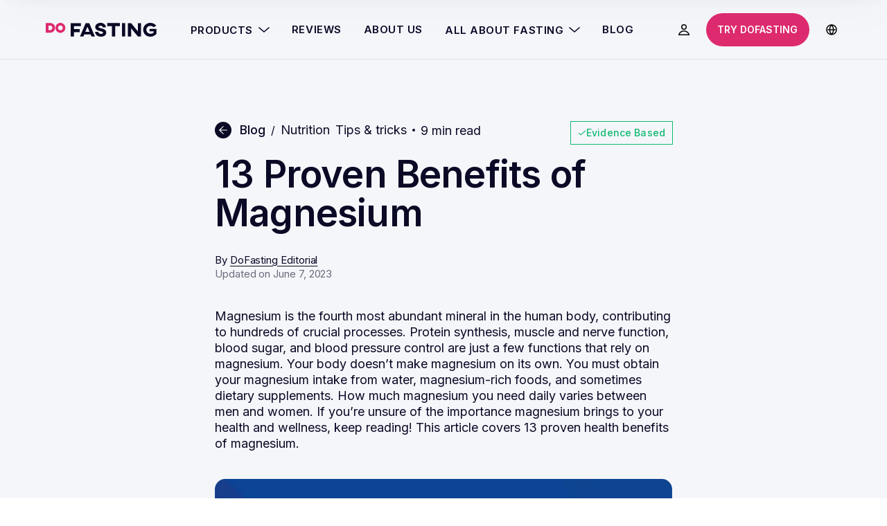

--- FILE ---
content_type: text/html; charset=UTF-8
request_url: https://dofasting.com/blog/benefits-of-magnesium/
body_size: 28435
content:

<!DOCTYPE html>
<html lang="en">

<head>
    <meta charset="UTF-8">
    <meta name="viewport" content="width=device-width, initial-scale=1.0">
    <meta http-equiv="X-UA-Compatible" content="ie=edge">

    <link rel="shortcut icon" href="https://dofasting.com/blog/app/themes/dofasting/assets/icons/favicon.webp" type="image/x-icon">
    <link rel="icon" href="https://dofasting.com/blog/app/themes/dofasting/assets/icons/favicon.webp" type="image/png">
    <!-- <link href="https://fonts.googleapis.com/css?family=Inter:100,200,300,regular,500,600,700,800,900" rel="stylesheet" /> -->

    <link rel="preconnect" href="https://fonts.googleapis.com">
    <link rel="preconnect" href="https://fonts.gstatic.com" crossorigin>
    <link rel="preload" href="https://fonts.googleapis.com/css2?family=Inter:wght@100;200;300;400;500;600;700&display=swap" as="style" onload="this.onload=null;this.rel='stylesheet'">
    <noscript>
        <link href="https://fonts.googleapis.com/css2?family=Inter:wght@100;200;300;400;500;600;700&display=swap" rel="stylesheet" type="text/css" />
    </noscript>

    <script data-cfasync="false" data-no-defer="1" data-no-minify="1" data-no-optimize="1">var ewww_webp_supported=!1;function check_webp_feature(A,e){var w;e=void 0!==e?e:function(){},ewww_webp_supported?e(ewww_webp_supported):((w=new Image).onload=function(){ewww_webp_supported=0<w.width&&0<w.height,e&&e(ewww_webp_supported)},w.onerror=function(){e&&e(!1)},w.src="data:image/webp;base64,"+{alpha:"UklGRkoAAABXRUJQVlA4WAoAAAAQAAAAAAAAAAAAQUxQSAwAAAARBxAR/Q9ERP8DAABWUDggGAAAABQBAJ0BKgEAAQAAAP4AAA3AAP7mtQAAAA=="}[A])}check_webp_feature("alpha");</script><script data-cfasync="false" data-no-defer="1" data-no-minify="1" data-no-optimize="1">var Arrive=function(c,w){"use strict";if(c.MutationObserver&&"undefined"!=typeof HTMLElement){var r,a=0,u=(r=HTMLElement.prototype.matches||HTMLElement.prototype.webkitMatchesSelector||HTMLElement.prototype.mozMatchesSelector||HTMLElement.prototype.msMatchesSelector,{matchesSelector:function(e,t){return e instanceof HTMLElement&&r.call(e,t)},addMethod:function(e,t,r){var a=e[t];e[t]=function(){return r.length==arguments.length?r.apply(this,arguments):"function"==typeof a?a.apply(this,arguments):void 0}},callCallbacks:function(e,t){t&&t.options.onceOnly&&1==t.firedElems.length&&(e=[e[0]]);for(var r,a=0;r=e[a];a++)r&&r.callback&&r.callback.call(r.elem,r.elem);t&&t.options.onceOnly&&1==t.firedElems.length&&t.me.unbindEventWithSelectorAndCallback.call(t.target,t.selector,t.callback)},checkChildNodesRecursively:function(e,t,r,a){for(var i,n=0;i=e[n];n++)r(i,t,a)&&a.push({callback:t.callback,elem:i}),0<i.childNodes.length&&u.checkChildNodesRecursively(i.childNodes,t,r,a)},mergeArrays:function(e,t){var r,a={};for(r in e)e.hasOwnProperty(r)&&(a[r]=e[r]);for(r in t)t.hasOwnProperty(r)&&(a[r]=t[r]);return a},toElementsArray:function(e){return e=void 0!==e&&("number"!=typeof e.length||e===c)?[e]:e}}),e=(l.prototype.addEvent=function(e,t,r,a){a={target:e,selector:t,options:r,callback:a,firedElems:[]};return this._beforeAdding&&this._beforeAdding(a),this._eventsBucket.push(a),a},l.prototype.removeEvent=function(e){for(var t,r=this._eventsBucket.length-1;t=this._eventsBucket[r];r--)e(t)&&(this._beforeRemoving&&this._beforeRemoving(t),(t=this._eventsBucket.splice(r,1))&&t.length&&(t[0].callback=null))},l.prototype.beforeAdding=function(e){this._beforeAdding=e},l.prototype.beforeRemoving=function(e){this._beforeRemoving=e},l),t=function(i,n){var o=new e,l=this,s={fireOnAttributesModification:!1};return o.beforeAdding(function(t){var e=t.target;e!==c.document&&e!==c||(e=document.getElementsByTagName("html")[0]);var r=new MutationObserver(function(e){n.call(this,e,t)}),a=i(t.options);r.observe(e,a),t.observer=r,t.me=l}),o.beforeRemoving(function(e){e.observer.disconnect()}),this.bindEvent=function(e,t,r){t=u.mergeArrays(s,t);for(var a=u.toElementsArray(this),i=0;i<a.length;i++)o.addEvent(a[i],e,t,r)},this.unbindEvent=function(){var r=u.toElementsArray(this);o.removeEvent(function(e){for(var t=0;t<r.length;t++)if(this===w||e.target===r[t])return!0;return!1})},this.unbindEventWithSelectorOrCallback=function(r){var a=u.toElementsArray(this),i=r,e="function"==typeof r?function(e){for(var t=0;t<a.length;t++)if((this===w||e.target===a[t])&&e.callback===i)return!0;return!1}:function(e){for(var t=0;t<a.length;t++)if((this===w||e.target===a[t])&&e.selector===r)return!0;return!1};o.removeEvent(e)},this.unbindEventWithSelectorAndCallback=function(r,a){var i=u.toElementsArray(this);o.removeEvent(function(e){for(var t=0;t<i.length;t++)if((this===w||e.target===i[t])&&e.selector===r&&e.callback===a)return!0;return!1})},this},i=new function(){var s={fireOnAttributesModification:!1,onceOnly:!1,existing:!1};function n(e,t,r){return!(!u.matchesSelector(e,t.selector)||(e._id===w&&(e._id=a++),-1!=t.firedElems.indexOf(e._id)))&&(t.firedElems.push(e._id),!0)}var c=(i=new t(function(e){var t={attributes:!1,childList:!0,subtree:!0};return e.fireOnAttributesModification&&(t.attributes=!0),t},function(e,i){e.forEach(function(e){var t=e.addedNodes,r=e.target,a=[];null!==t&&0<t.length?u.checkChildNodesRecursively(t,i,n,a):"attributes"===e.type&&n(r,i)&&a.push({callback:i.callback,elem:r}),u.callCallbacks(a,i)})})).bindEvent;return i.bindEvent=function(e,t,r){t=void 0===r?(r=t,s):u.mergeArrays(s,t);var a=u.toElementsArray(this);if(t.existing){for(var i=[],n=0;n<a.length;n++)for(var o=a[n].querySelectorAll(e),l=0;l<o.length;l++)i.push({callback:r,elem:o[l]});if(t.onceOnly&&i.length)return r.call(i[0].elem,i[0].elem);setTimeout(u.callCallbacks,1,i)}c.call(this,e,t,r)},i},o=new function(){var a={};function i(e,t){return u.matchesSelector(e,t.selector)}var n=(o=new t(function(){return{childList:!0,subtree:!0}},function(e,r){e.forEach(function(e){var t=e.removedNodes,e=[];null!==t&&0<t.length&&u.checkChildNodesRecursively(t,r,i,e),u.callCallbacks(e,r)})})).bindEvent;return o.bindEvent=function(e,t,r){t=void 0===r?(r=t,a):u.mergeArrays(a,t),n.call(this,e,t,r)},o};d(HTMLElement.prototype),d(NodeList.prototype),d(HTMLCollection.prototype),d(HTMLDocument.prototype),d(Window.prototype);var n={};return s(i,n,"unbindAllArrive"),s(o,n,"unbindAllLeave"),n}function l(){this._eventsBucket=[],this._beforeAdding=null,this._beforeRemoving=null}function s(e,t,r){u.addMethod(t,r,e.unbindEvent),u.addMethod(t,r,e.unbindEventWithSelectorOrCallback),u.addMethod(t,r,e.unbindEventWithSelectorAndCallback)}function d(e){e.arrive=i.bindEvent,s(i,e,"unbindArrive"),e.leave=o.bindEvent,s(o,e,"unbindLeave")}}(window,void 0),ewww_webp_supported=!1;function check_webp_feature(e,t){var r;ewww_webp_supported?t(ewww_webp_supported):((r=new Image).onload=function(){ewww_webp_supported=0<r.width&&0<r.height,t(ewww_webp_supported)},r.onerror=function(){t(!1)},r.src="data:image/webp;base64,"+{alpha:"UklGRkoAAABXRUJQVlA4WAoAAAAQAAAAAAAAAAAAQUxQSAwAAAARBxAR/Q9ERP8DAABWUDggGAAAABQBAJ0BKgEAAQAAAP4AAA3AAP7mtQAAAA==",animation:"UklGRlIAAABXRUJQVlA4WAoAAAASAAAAAAAAAAAAQU5JTQYAAAD/////AABBTk1GJgAAAAAAAAAAAAAAAAAAAGQAAABWUDhMDQAAAC8AAAAQBxAREYiI/gcA"}[e])}function ewwwLoadImages(e){if(e){for(var t=document.querySelectorAll(".batch-image img, .image-wrapper a, .ngg-pro-masonry-item a, .ngg-galleria-offscreen-seo-wrapper a"),r=0,a=t.length;r<a;r++)ewwwAttr(t[r],"data-src",t[r].getAttribute("data-webp")),ewwwAttr(t[r],"data-thumbnail",t[r].getAttribute("data-webp-thumbnail"));for(var i=document.querySelectorAll(".rev_slider ul li"),r=0,a=i.length;r<a;r++){ewwwAttr(i[r],"data-thumb",i[r].getAttribute("data-webp-thumb"));for(var n=1;n<11;)ewwwAttr(i[r],"data-param"+n,i[r].getAttribute("data-webp-param"+n)),n++}for(r=0,a=(i=document.querySelectorAll(".rev_slider img")).length;r<a;r++)ewwwAttr(i[r],"data-lazyload",i[r].getAttribute("data-webp-lazyload"));for(var o=document.querySelectorAll("div.woocommerce-product-gallery__image"),r=0,a=o.length;r<a;r++)ewwwAttr(o[r],"data-thumb",o[r].getAttribute("data-webp-thumb"))}for(var l=document.querySelectorAll("video"),r=0,a=l.length;r<a;r++)ewwwAttr(l[r],"poster",e?l[r].getAttribute("data-poster-webp"):l[r].getAttribute("data-poster-image"));for(var s,c=document.querySelectorAll("img.ewww_webp_lazy_load"),r=0,a=c.length;r<a;r++)e&&(ewwwAttr(c[r],"data-lazy-srcset",c[r].getAttribute("data-lazy-srcset-webp")),ewwwAttr(c[r],"data-srcset",c[r].getAttribute("data-srcset-webp")),ewwwAttr(c[r],"data-lazy-src",c[r].getAttribute("data-lazy-src-webp")),ewwwAttr(c[r],"data-src",c[r].getAttribute("data-src-webp")),ewwwAttr(c[r],"data-orig-file",c[r].getAttribute("data-webp-orig-file")),ewwwAttr(c[r],"data-medium-file",c[r].getAttribute("data-webp-medium-file")),ewwwAttr(c[r],"data-large-file",c[r].getAttribute("data-webp-large-file")),null!=(s=c[r].getAttribute("srcset"))&&!1!==s&&s.includes("R0lGOD")&&ewwwAttr(c[r],"src",c[r].getAttribute("data-lazy-src-webp"))),c[r].className=c[r].className.replace(/\bewww_webp_lazy_load\b/,"");for(var w=document.querySelectorAll(".ewww_webp"),r=0,a=w.length;r<a;r++)e?(ewwwAttr(w[r],"srcset",w[r].getAttribute("data-srcset-webp")),ewwwAttr(w[r],"src",w[r].getAttribute("data-src-webp")),ewwwAttr(w[r],"data-orig-file",w[r].getAttribute("data-webp-orig-file")),ewwwAttr(w[r],"data-medium-file",w[r].getAttribute("data-webp-medium-file")),ewwwAttr(w[r],"data-large-file",w[r].getAttribute("data-webp-large-file")),ewwwAttr(w[r],"data-large_image",w[r].getAttribute("data-webp-large_image")),ewwwAttr(w[r],"data-src",w[r].getAttribute("data-webp-src"))):(ewwwAttr(w[r],"srcset",w[r].getAttribute("data-srcset-img")),ewwwAttr(w[r],"src",w[r].getAttribute("data-src-img"))),w[r].className=w[r].className.replace(/\bewww_webp\b/,"ewww_webp_loaded");window.jQuery&&jQuery.fn.isotope&&jQuery.fn.imagesLoaded&&(jQuery(".fusion-posts-container-infinite").imagesLoaded(function(){jQuery(".fusion-posts-container-infinite").hasClass("isotope")&&jQuery(".fusion-posts-container-infinite").isotope()}),jQuery(".fusion-portfolio:not(.fusion-recent-works) .fusion-portfolio-wrapper").imagesLoaded(function(){jQuery(".fusion-portfolio:not(.fusion-recent-works) .fusion-portfolio-wrapper").isotope()}))}function ewwwWebPInit(e){ewwwLoadImages(e),ewwwNggLoadGalleries(e),document.arrive(".ewww_webp",function(){ewwwLoadImages(e)}),document.arrive(".ewww_webp_lazy_load",function(){ewwwLoadImages(e)}),document.arrive("videos",function(){ewwwLoadImages(e)}),"loading"==document.readyState?document.addEventListener("DOMContentLoaded",ewwwJSONParserInit):("undefined"!=typeof galleries&&ewwwNggParseGalleries(e),ewwwWooParseVariations(e))}function ewwwAttr(e,t,r){null!=r&&!1!==r&&e.setAttribute(t,r)}function ewwwJSONParserInit(){"undefined"!=typeof galleries&&check_webp_feature("alpha",ewwwNggParseGalleries),check_webp_feature("alpha",ewwwWooParseVariations)}function ewwwWooParseVariations(e){if(e)for(var t=document.querySelectorAll("form.variations_form"),r=0,a=t.length;r<a;r++){var i=t[r].getAttribute("data-product_variations"),n=!1;try{for(var o in i=JSON.parse(i))void 0!==i[o]&&void 0!==i[o].image&&(void 0!==i[o].image.src_webp&&(i[o].image.src=i[o].image.src_webp,n=!0),void 0!==i[o].image.srcset_webp&&(i[o].image.srcset=i[o].image.srcset_webp,n=!0),void 0!==i[o].image.full_src_webp&&(i[o].image.full_src=i[o].image.full_src_webp,n=!0),void 0!==i[o].image.gallery_thumbnail_src_webp&&(i[o].image.gallery_thumbnail_src=i[o].image.gallery_thumbnail_src_webp,n=!0),void 0!==i[o].image.thumb_src_webp&&(i[o].image.thumb_src=i[o].image.thumb_src_webp,n=!0));n&&ewwwAttr(t[r],"data-product_variations",JSON.stringify(i))}catch(e){}}}function ewwwNggParseGalleries(e){if(e)for(var t in galleries){var r=galleries[t];galleries[t].images_list=ewwwNggParseImageList(r.images_list)}}function ewwwNggLoadGalleries(e){e&&document.addEventListener("ngg.galleria.themeadded",function(e,t){window.ngg_galleria._create_backup=window.ngg_galleria.create,window.ngg_galleria.create=function(e,t){var r=$(e).data("id");return galleries["gallery_"+r].images_list=ewwwNggParseImageList(galleries["gallery_"+r].images_list),window.ngg_galleria._create_backup(e,t)}})}function ewwwNggParseImageList(e){for(var t in e){var r=e[t];if(void 0!==r["image-webp"]&&(e[t].image=r["image-webp"],delete e[t]["image-webp"]),void 0!==r["thumb-webp"]&&(e[t].thumb=r["thumb-webp"],delete e[t]["thumb-webp"]),void 0!==r.full_image_webp&&(e[t].full_image=r.full_image_webp,delete e[t].full_image_webp),void 0!==r.srcsets)for(var a in r.srcsets)nggSrcset=r.srcsets[a],void 0!==r.srcsets[a+"-webp"]&&(e[t].srcsets[a]=r.srcsets[a+"-webp"],delete e[t].srcsets[a+"-webp"]);if(void 0!==r.full_srcsets)for(var i in r.full_srcsets)nggFSrcset=r.full_srcsets[i],void 0!==r.full_srcsets[i+"-webp"]&&(e[t].full_srcsets[i]=r.full_srcsets[i+"-webp"],delete e[t].full_srcsets[i+"-webp"])}return e}check_webp_feature("alpha",ewwwWebPInit);</script><meta name='robots' content='index, follow, max-image-preview:large, max-snippet:-1, max-video-preview:-1' />

<!-- Begin Social Rocket v1.3.3 https://wpsocialrocket.com -->
<meta name="twitter:card" content="summary_large_image">
<meta name="twitter:title" content="13 Proven Benefits of Magnesium" />
<meta name="twitter:description" content="1. Improves Digestion The mineral magnesium makes digesting food possible as it is closely involved in your digestive processes. It activates the enzymes that enable the body to break down food into smaller parts to use for energy. Low magnesium levels can contribute to constipation. Magnesium helps draw water into the intestines, softening stool and &hellip;" />
<!-- / Social Rocket -->

	<!-- This site is optimized with the Yoast SEO plugin v20.13 - https://yoast.com/wordpress/plugins/seo/ -->
	<title>13 Proven Benefits of Magnesium</title>
	<meta name="description" content="Dietary magnesium is an essential nutrient for your overall health, but what role does it play exactly? Learn all about the 13 proven benefits of magnesium here." />
	<link rel="canonical" href="https://dofasting.com/blog/benefits-of-magnesium/" />
	<meta property="og:locale" content="en_US" />
	<meta property="og:type" content="article" />
	<meta property="og:title" content="13 Proven Benefits of Magnesium" />
	<meta property="og:description" content="Dietary magnesium is an essential nutrient for your overall health, but what role does it play exactly? Learn all about the 13 proven benefits of magnesium here." />
	<meta property="og:url" content="https://dofasting.com/blog/benefits-of-magnesium/" />
	<meta property="og:site_name" content="DoFasting Blog" />
	<meta property="article:publisher" content="https://www.facebook.com/dofasting/" />
	<meta property="article:published_time" content="2022-11-11T09:15:54+00:00" />
	<meta property="article:modified_time" content="2023-06-07T10:55:24+00:00" />
	<meta property="og:image" content="https://dofasting.com/blog/app/uploads/2022/10/DF_FeaturedImage.jpg" />
	<meta property="og:image:width" content="1920" />
	<meta property="og:image:height" content="1005" />
	<meta property="og:image:type" content="image/jpeg" />
	<meta name="author" content="DoFasting Editorial" />
	<meta name="twitter:card" content="summary_large_image" />
	<meta name="twitter:creator" content="@dofastingapp" />
	<meta name="twitter:site" content="@dofastingapp" />
	<meta name="twitter:label1" content="Written by" />
	<meta name="twitter:data1" content="DoFasting Editorial" />
	<meta name="twitter:label2" content="Est. reading time" />
	<meta name="twitter:data2" content="8 minutes" />
	<script type="application/ld+json" class="yoast-schema-graph">{"@context":"https://schema.org","@graph":[{"@type":"Article","@id":"https://dofasting.com/blog/benefits-of-magnesium/#article","isPartOf":{"@id":"https://dofasting.com/blog/benefits-of-magnesium/"},"author":{"name":"DoFasting Editorial","@id":"https://dofasting.com/blog/#/schema/person/df2363ade4b8132ed2a299dd45914c27"},"headline":"13 Proven Benefits of Magnesium","datePublished":"2022-11-11T09:15:54+00:00","dateModified":"2023-06-07T10:55:24+00:00","mainEntityOfPage":{"@id":"https://dofasting.com/blog/benefits-of-magnesium/"},"wordCount":1713,"commentCount":0,"publisher":{"@id":"https://dofasting.com/blog/#organization"},"image":{"@id":"https://dofasting.com/blog/benefits-of-magnesium/#primaryimage"},"thumbnailUrl":"https://dofasting.com/blog/app/uploads/2022/10/DF_FeaturedImage.jpg","articleSection":["Nutrition","Tips &amp; tricks"],"inLanguage":"en-US","potentialAction":[{"@type":"CommentAction","name":"Comment","target":["https://dofasting.com/blog/benefits-of-magnesium/#respond"]}]},{"@type":"WebPage","@id":"https://dofasting.com/blog/benefits-of-magnesium/","url":"https://dofasting.com/blog/benefits-of-magnesium/","name":"13 Proven Benefits of Magnesium","isPartOf":{"@id":"https://dofasting.com/blog/#website"},"primaryImageOfPage":{"@id":"https://dofasting.com/blog/benefits-of-magnesium/#primaryimage"},"image":{"@id":"https://dofasting.com/blog/benefits-of-magnesium/#primaryimage"},"thumbnailUrl":"https://dofasting.com/blog/app/uploads/2022/10/DF_FeaturedImage.jpg","datePublished":"2022-11-11T09:15:54+00:00","dateModified":"2023-06-07T10:55:24+00:00","description":"Dietary magnesium is an essential nutrient for your overall health, but what role does it play exactly? Learn all about the 13 proven benefits of magnesium here.","breadcrumb":{"@id":"https://dofasting.com/blog/benefits-of-magnesium/#breadcrumb"},"inLanguage":"en-US","potentialAction":[{"@type":"ReadAction","target":["https://dofasting.com/blog/benefits-of-magnesium/"]}]},{"@type":"ImageObject","inLanguage":"en-US","@id":"https://dofasting.com/blog/benefits-of-magnesium/#primaryimage","url":"https://dofasting.com/blog/app/uploads/2022/10/DF_FeaturedImage.jpg","contentUrl":"https://dofasting.com/blog/app/uploads/2022/10/DF_FeaturedImage.jpg","width":1920,"height":1005},{"@type":"BreadcrumbList","@id":"https://dofasting.com/blog/benefits-of-magnesium/#breadcrumb","itemListElement":[{"@type":"ListItem","position":1,"name":"DoFasting Blog","item":"https://dofasting.com/blog/"},{"@type":"ListItem","position":2,"name":"13 Proven Benefits of Magnesium"}]},{"@type":"WebSite","@id":"https://dofasting.com/blog/#website","url":"https://dofasting.com/blog/","name":"DoFasting Blog","description":"Find trusted fasting information from experts and useful tips in DoFasting&#039;s blog.","publisher":{"@id":"https://dofasting.com/blog/#organization"},"potentialAction":[{"@type":"SearchAction","target":{"@type":"EntryPoint","urlTemplate":"https://dofasting.com/blog/?s={search_term_string}"},"query-input":"required name=search_term_string"}],"inLanguage":"en-US"},{"@type":"Organization","@id":"https://dofasting.com/blog/#organization","name":"DoFasting Blog","url":"https://dofasting.com/blog/","logo":{"@type":"ImageObject","inLanguage":"en-US","@id":"https://dofasting.com/blog/#/schema/logo/image/","url":"https://dofasting.com/blog/app/uploads/2023/02/color.svg","contentUrl":"https://dofasting.com/blog/app/uploads/2023/02/color.svg","width":160,"height":20,"caption":"DoFasting Blog"},"image":{"@id":"https://dofasting.com/blog/#/schema/logo/image/"},"sameAs":["https://www.facebook.com/dofasting/","https://twitter.com/dofastingapp","https://www.instagram.com/dofastingapp/","https://www.pinterest.com/DoFastingapp/","https://www.reddit.com/r/DoFasting/","https://apps.apple.com/us/app/dofasting-fasting-tracker/id1456288628","https://www.trustpilot.com/review/dofasting.com","https://www.youtube.com/channel/UChkuh9VdptIgT0HBffz25LA","https://www.sitejabber.com/reviews/dofasting.com","https://www.crunchbase.com/organization/dofasting"]},{"@type":"Person","@id":"https://dofasting.com/blog/#/schema/person/df2363ade4b8132ed2a299dd45914c27","name":"DoFasting Editorial","image":{"@type":"ImageObject","inLanguage":"en-US","@id":"https://dofasting.com/blog/#/schema/person/image/","url":"https://secure.gravatar.com/avatar/a8639c913c7d9f0b002c321d094c95a7?s=96&r=g","contentUrl":"https://secure.gravatar.com/avatar/a8639c913c7d9f0b002c321d094c95a7?s=96&r=g","caption":"DoFasting Editorial"}}]}</script>
	<!-- / Yoast SEO plugin. -->


<link rel="alternate" type="application/rss+xml" title="DoFasting Blog &raquo; 13 Proven Benefits of Magnesium Comments Feed" href="https://dofasting.com/blog/benefits-of-magnesium/feed/" />
<script type="text/javascript">
window._wpemojiSettings = {"baseUrl":"https:\/\/s.w.org\/images\/core\/emoji\/14.0.0\/72x72\/","ext":".png","svgUrl":"https:\/\/s.w.org\/images\/core\/emoji\/14.0.0\/svg\/","svgExt":".svg","source":{"concatemoji":"https:\/\/dofasting.com\/blog\/wp\/wp-includes\/js\/wp-emoji-release.min.js?ver=6.3"}};
/*! This file is auto-generated */
!function(i,n){var o,s,e;function c(e){try{var t={supportTests:e,timestamp:(new Date).valueOf()};sessionStorage.setItem(o,JSON.stringify(t))}catch(e){}}function p(e,t,n){e.clearRect(0,0,e.canvas.width,e.canvas.height),e.fillText(t,0,0);var t=new Uint32Array(e.getImageData(0,0,e.canvas.width,e.canvas.height).data),r=(e.clearRect(0,0,e.canvas.width,e.canvas.height),e.fillText(n,0,0),new Uint32Array(e.getImageData(0,0,e.canvas.width,e.canvas.height).data));return t.every(function(e,t){return e===r[t]})}function u(e,t,n){switch(t){case"flag":return n(e,"\ud83c\udff3\ufe0f\u200d\u26a7\ufe0f","\ud83c\udff3\ufe0f\u200b\u26a7\ufe0f")?!1:!n(e,"\ud83c\uddfa\ud83c\uddf3","\ud83c\uddfa\u200b\ud83c\uddf3")&&!n(e,"\ud83c\udff4\udb40\udc67\udb40\udc62\udb40\udc65\udb40\udc6e\udb40\udc67\udb40\udc7f","\ud83c\udff4\u200b\udb40\udc67\u200b\udb40\udc62\u200b\udb40\udc65\u200b\udb40\udc6e\u200b\udb40\udc67\u200b\udb40\udc7f");case"emoji":return!n(e,"\ud83e\udef1\ud83c\udffb\u200d\ud83e\udef2\ud83c\udfff","\ud83e\udef1\ud83c\udffb\u200b\ud83e\udef2\ud83c\udfff")}return!1}function f(e,t,n){var r="undefined"!=typeof WorkerGlobalScope&&self instanceof WorkerGlobalScope?new OffscreenCanvas(300,150):i.createElement("canvas"),a=r.getContext("2d",{willReadFrequently:!0}),o=(a.textBaseline="top",a.font="600 32px Arial",{});return e.forEach(function(e){o[e]=t(a,e,n)}),o}function t(e){var t=i.createElement("script");t.src=e,t.defer=!0,i.head.appendChild(t)}"undefined"!=typeof Promise&&(o="wpEmojiSettingsSupports",s=["flag","emoji"],n.supports={everything:!0,everythingExceptFlag:!0},e=new Promise(function(e){i.addEventListener("DOMContentLoaded",e,{once:!0})}),new Promise(function(t){var n=function(){try{var e=JSON.parse(sessionStorage.getItem(o));if("object"==typeof e&&"number"==typeof e.timestamp&&(new Date).valueOf()<e.timestamp+604800&&"object"==typeof e.supportTests)return e.supportTests}catch(e){}return null}();if(!n){if("undefined"!=typeof Worker&&"undefined"!=typeof OffscreenCanvas&&"undefined"!=typeof URL&&URL.createObjectURL&&"undefined"!=typeof Blob)try{var e="postMessage("+f.toString()+"("+[JSON.stringify(s),u.toString(),p.toString()].join(",")+"));",r=new Blob([e],{type:"text/javascript"}),a=new Worker(URL.createObjectURL(r),{name:"wpTestEmojiSupports"});return void(a.onmessage=function(e){c(n=e.data),a.terminate(),t(n)})}catch(e){}c(n=f(s,u,p))}t(n)}).then(function(e){for(var t in e)n.supports[t]=e[t],n.supports.everything=n.supports.everything&&n.supports[t],"flag"!==t&&(n.supports.everythingExceptFlag=n.supports.everythingExceptFlag&&n.supports[t]);n.supports.everythingExceptFlag=n.supports.everythingExceptFlag&&!n.supports.flag,n.DOMReady=!1,n.readyCallback=function(){n.DOMReady=!0}}).then(function(){return e}).then(function(){var e;n.supports.everything||(n.readyCallback(),(e=n.source||{}).concatemoji?t(e.concatemoji):e.wpemoji&&e.twemoji&&(t(e.twemoji),t(e.wpemoji)))}))}((window,document),window._wpemojiSettings);
</script>
<style type="text/css">
img.wp-smiley,
img.emoji {
	display: inline !important;
	border: none !important;
	box-shadow: none !important;
	height: 1em !important;
	width: 1em !important;
	margin: 0 0.07em !important;
	vertical-align: -0.1em !important;
	background: none !important;
	padding: 0 !important;
}
</style>
	<link rel='stylesheet' id='wp-block-library-css' href='https://dofasting.com/blog/wp/wp-includes/css/dist/block-library/style.min.css?ver=6.3' type='text/css' media='all' />
<style id='classic-theme-styles-inline-css' type='text/css'>
/*! This file is auto-generated */
.wp-block-button__link{color:#fff;background-color:#32373c;border-radius:9999px;box-shadow:none;text-decoration:none;padding:calc(.667em + 2px) calc(1.333em + 2px);font-size:1.125em}.wp-block-file__button{background:#32373c;color:#fff;text-decoration:none}
</style>
<style id='global-styles-inline-css' type='text/css'>
body{--wp--preset--color--black: #000000;--wp--preset--color--cyan-bluish-gray: #abb8c3;--wp--preset--color--white: #ffffff;--wp--preset--color--pale-pink: #f78da7;--wp--preset--color--vivid-red: #cf2e2e;--wp--preset--color--luminous-vivid-orange: #ff6900;--wp--preset--color--luminous-vivid-amber: #fcb900;--wp--preset--color--light-green-cyan: #7bdcb5;--wp--preset--color--vivid-green-cyan: #00d084;--wp--preset--color--pale-cyan-blue: #8ed1fc;--wp--preset--color--vivid-cyan-blue: #0693e3;--wp--preset--color--vivid-purple: #9b51e0;--wp--preset--gradient--vivid-cyan-blue-to-vivid-purple: linear-gradient(135deg,rgba(6,147,227,1) 0%,rgb(155,81,224) 100%);--wp--preset--gradient--light-green-cyan-to-vivid-green-cyan: linear-gradient(135deg,rgb(122,220,180) 0%,rgb(0,208,130) 100%);--wp--preset--gradient--luminous-vivid-amber-to-luminous-vivid-orange: linear-gradient(135deg,rgba(252,185,0,1) 0%,rgba(255,105,0,1) 100%);--wp--preset--gradient--luminous-vivid-orange-to-vivid-red: linear-gradient(135deg,rgba(255,105,0,1) 0%,rgb(207,46,46) 100%);--wp--preset--gradient--very-light-gray-to-cyan-bluish-gray: linear-gradient(135deg,rgb(238,238,238) 0%,rgb(169,184,195) 100%);--wp--preset--gradient--cool-to-warm-spectrum: linear-gradient(135deg,rgb(74,234,220) 0%,rgb(151,120,209) 20%,rgb(207,42,186) 40%,rgb(238,44,130) 60%,rgb(251,105,98) 80%,rgb(254,248,76) 100%);--wp--preset--gradient--blush-light-purple: linear-gradient(135deg,rgb(255,206,236) 0%,rgb(152,150,240) 100%);--wp--preset--gradient--blush-bordeaux: linear-gradient(135deg,rgb(254,205,165) 0%,rgb(254,45,45) 50%,rgb(107,0,62) 100%);--wp--preset--gradient--luminous-dusk: linear-gradient(135deg,rgb(255,203,112) 0%,rgb(199,81,192) 50%,rgb(65,88,208) 100%);--wp--preset--gradient--pale-ocean: linear-gradient(135deg,rgb(255,245,203) 0%,rgb(182,227,212) 50%,rgb(51,167,181) 100%);--wp--preset--gradient--electric-grass: linear-gradient(135deg,rgb(202,248,128) 0%,rgb(113,206,126) 100%);--wp--preset--gradient--midnight: linear-gradient(135deg,rgb(2,3,129) 0%,rgb(40,116,252) 100%);--wp--preset--font-size--small: 13px;--wp--preset--font-size--medium: 20px;--wp--preset--font-size--large: 36px;--wp--preset--font-size--x-large: 42px;--wp--preset--spacing--20: 0.44rem;--wp--preset--spacing--30: 0.67rem;--wp--preset--spacing--40: 1rem;--wp--preset--spacing--50: 1.5rem;--wp--preset--spacing--60: 2.25rem;--wp--preset--spacing--70: 3.38rem;--wp--preset--spacing--80: 5.06rem;--wp--preset--shadow--natural: 6px 6px 9px rgba(0, 0, 0, 0.2);--wp--preset--shadow--deep: 12px 12px 50px rgba(0, 0, 0, 0.4);--wp--preset--shadow--sharp: 6px 6px 0px rgba(0, 0, 0, 0.2);--wp--preset--shadow--outlined: 6px 6px 0px -3px rgba(255, 255, 255, 1), 6px 6px rgba(0, 0, 0, 1);--wp--preset--shadow--crisp: 6px 6px 0px rgba(0, 0, 0, 1);}:where(.is-layout-flex){gap: 0.5em;}:where(.is-layout-grid){gap: 0.5em;}body .is-layout-flow > .alignleft{float: left;margin-inline-start: 0;margin-inline-end: 2em;}body .is-layout-flow > .alignright{float: right;margin-inline-start: 2em;margin-inline-end: 0;}body .is-layout-flow > .aligncenter{margin-left: auto !important;margin-right: auto !important;}body .is-layout-constrained > .alignleft{float: left;margin-inline-start: 0;margin-inline-end: 2em;}body .is-layout-constrained > .alignright{float: right;margin-inline-start: 2em;margin-inline-end: 0;}body .is-layout-constrained > .aligncenter{margin-left: auto !important;margin-right: auto !important;}body .is-layout-constrained > :where(:not(.alignleft):not(.alignright):not(.alignfull)){max-width: var(--wp--style--global--content-size);margin-left: auto !important;margin-right: auto !important;}body .is-layout-constrained > .alignwide{max-width: var(--wp--style--global--wide-size);}body .is-layout-flex{display: flex;}body .is-layout-flex{flex-wrap: wrap;align-items: center;}body .is-layout-flex > *{margin: 0;}body .is-layout-grid{display: grid;}body .is-layout-grid > *{margin: 0;}:where(.wp-block-columns.is-layout-flex){gap: 2em;}:where(.wp-block-columns.is-layout-grid){gap: 2em;}:where(.wp-block-post-template.is-layout-flex){gap: 1.25em;}:where(.wp-block-post-template.is-layout-grid){gap: 1.25em;}.has-black-color{color: var(--wp--preset--color--black) !important;}.has-cyan-bluish-gray-color{color: var(--wp--preset--color--cyan-bluish-gray) !important;}.has-white-color{color: var(--wp--preset--color--white) !important;}.has-pale-pink-color{color: var(--wp--preset--color--pale-pink) !important;}.has-vivid-red-color{color: var(--wp--preset--color--vivid-red) !important;}.has-luminous-vivid-orange-color{color: var(--wp--preset--color--luminous-vivid-orange) !important;}.has-luminous-vivid-amber-color{color: var(--wp--preset--color--luminous-vivid-amber) !important;}.has-light-green-cyan-color{color: var(--wp--preset--color--light-green-cyan) !important;}.has-vivid-green-cyan-color{color: var(--wp--preset--color--vivid-green-cyan) !important;}.has-pale-cyan-blue-color{color: var(--wp--preset--color--pale-cyan-blue) !important;}.has-vivid-cyan-blue-color{color: var(--wp--preset--color--vivid-cyan-blue) !important;}.has-vivid-purple-color{color: var(--wp--preset--color--vivid-purple) !important;}.has-black-background-color{background-color: var(--wp--preset--color--black) !important;}.has-cyan-bluish-gray-background-color{background-color: var(--wp--preset--color--cyan-bluish-gray) !important;}.has-white-background-color{background-color: var(--wp--preset--color--white) !important;}.has-pale-pink-background-color{background-color: var(--wp--preset--color--pale-pink) !important;}.has-vivid-red-background-color{background-color: var(--wp--preset--color--vivid-red) !important;}.has-luminous-vivid-orange-background-color{background-color: var(--wp--preset--color--luminous-vivid-orange) !important;}.has-luminous-vivid-amber-background-color{background-color: var(--wp--preset--color--luminous-vivid-amber) !important;}.has-light-green-cyan-background-color{background-color: var(--wp--preset--color--light-green-cyan) !important;}.has-vivid-green-cyan-background-color{background-color: var(--wp--preset--color--vivid-green-cyan) !important;}.has-pale-cyan-blue-background-color{background-color: var(--wp--preset--color--pale-cyan-blue) !important;}.has-vivid-cyan-blue-background-color{background-color: var(--wp--preset--color--vivid-cyan-blue) !important;}.has-vivid-purple-background-color{background-color: var(--wp--preset--color--vivid-purple) !important;}.has-black-border-color{border-color: var(--wp--preset--color--black) !important;}.has-cyan-bluish-gray-border-color{border-color: var(--wp--preset--color--cyan-bluish-gray) !important;}.has-white-border-color{border-color: var(--wp--preset--color--white) !important;}.has-pale-pink-border-color{border-color: var(--wp--preset--color--pale-pink) !important;}.has-vivid-red-border-color{border-color: var(--wp--preset--color--vivid-red) !important;}.has-luminous-vivid-orange-border-color{border-color: var(--wp--preset--color--luminous-vivid-orange) !important;}.has-luminous-vivid-amber-border-color{border-color: var(--wp--preset--color--luminous-vivid-amber) !important;}.has-light-green-cyan-border-color{border-color: var(--wp--preset--color--light-green-cyan) !important;}.has-vivid-green-cyan-border-color{border-color: var(--wp--preset--color--vivid-green-cyan) !important;}.has-pale-cyan-blue-border-color{border-color: var(--wp--preset--color--pale-cyan-blue) !important;}.has-vivid-cyan-blue-border-color{border-color: var(--wp--preset--color--vivid-cyan-blue) !important;}.has-vivid-purple-border-color{border-color: var(--wp--preset--color--vivid-purple) !important;}.has-vivid-cyan-blue-to-vivid-purple-gradient-background{background: var(--wp--preset--gradient--vivid-cyan-blue-to-vivid-purple) !important;}.has-light-green-cyan-to-vivid-green-cyan-gradient-background{background: var(--wp--preset--gradient--light-green-cyan-to-vivid-green-cyan) !important;}.has-luminous-vivid-amber-to-luminous-vivid-orange-gradient-background{background: var(--wp--preset--gradient--luminous-vivid-amber-to-luminous-vivid-orange) !important;}.has-luminous-vivid-orange-to-vivid-red-gradient-background{background: var(--wp--preset--gradient--luminous-vivid-orange-to-vivid-red) !important;}.has-very-light-gray-to-cyan-bluish-gray-gradient-background{background: var(--wp--preset--gradient--very-light-gray-to-cyan-bluish-gray) !important;}.has-cool-to-warm-spectrum-gradient-background{background: var(--wp--preset--gradient--cool-to-warm-spectrum) !important;}.has-blush-light-purple-gradient-background{background: var(--wp--preset--gradient--blush-light-purple) !important;}.has-blush-bordeaux-gradient-background{background: var(--wp--preset--gradient--blush-bordeaux) !important;}.has-luminous-dusk-gradient-background{background: var(--wp--preset--gradient--luminous-dusk) !important;}.has-pale-ocean-gradient-background{background: var(--wp--preset--gradient--pale-ocean) !important;}.has-electric-grass-gradient-background{background: var(--wp--preset--gradient--electric-grass) !important;}.has-midnight-gradient-background{background: var(--wp--preset--gradient--midnight) !important;}.has-small-font-size{font-size: var(--wp--preset--font-size--small) !important;}.has-medium-font-size{font-size: var(--wp--preset--font-size--medium) !important;}.has-large-font-size{font-size: var(--wp--preset--font-size--large) !important;}.has-x-large-font-size{font-size: var(--wp--preset--font-size--x-large) !important;}
.wp-block-navigation a:where(:not(.wp-element-button)){color: inherit;}
:where(.wp-block-post-template.is-layout-flex){gap: 1.25em;}:where(.wp-block-post-template.is-layout-grid){gap: 1.25em;}
:where(.wp-block-columns.is-layout-flex){gap: 2em;}:where(.wp-block-columns.is-layout-grid){gap: 2em;}
.wp-block-pullquote{font-size: 1.5em;line-height: 1.6;}
</style>
<link rel='stylesheet' id='contact-form-7-css' href='https://dofasting.com/blog/app/plugins/contact-form-7/includes/css/styles.css?ver=5.7.2' type='text/css' media='all' />
<link rel='stylesheet' id='ez-toc-css' href='https://dofasting.com/blog/app/plugins/easy-table-of-contents/assets/css/screen.min.css?ver=2.0.46' type='text/css' media='all' />
<style id='ez-toc-inline-css' type='text/css'>
div#ez-toc-container p.ez-toc-title {font-size: 120%;}div#ez-toc-container p.ez-toc-title {font-weight: 500;}div#ez-toc-container ul li {font-size: 95%;}div#ez-toc-container nav ul ul li ul li {font-size: 90%!important;}
</style>
<link rel='stylesheet' id='social_rocket-css' href='https://dofasting.com/blog/app/plugins/social-rocket/assets/css/style.css?ver=1.3.3' type='text/css' media='all' />
<style id='social_rocket-inline-css' type='text/css'>

				 .social-rocket-buttons {
					display: block;
				}
				 .social-rocket-buttons .social-rocket-button,
				 .social-rocket-buttons .social-rocket-button-anchor,
				 .social-rocket-buttons .social-rocket-shares-total {
					-webkit-box-flex: initial;
					-ms-flex: initial;
					flex: initial;
				}
			
			 .social-rocket-buttons .social-rocket-shares-total {
				color: #252525;
			}
			 .social-rocket-buttons {
				text-align: left;
			}
			 .social-rocket-button {
				border-style: none;
				border-width: 1px;
				
			}
			 .social-rocket-buttons .social-rocket-button,
			 .social-rocket-buttons .social-rocket-button:last-child,
			 .social-rocket-buttons .social-rocket-shares-total {
				margin-bottom: 5px;
				margin-right: 5px;
			}
		
			.social-rocket-floating-buttons .social-rocket-shares-total {
				color: #252525;
			}
		
			.social-rocket-floating-buttons.social-rocket-position-top,
			.social-rocket-floating-buttons.social-rocket-position-bottom {
				text-align: center;
			}
		
			.social-rocket-floating-buttons .social-rocket-floating-button {
				border-style: none;
				border-width: 0px;
				border-radius: 0px;
			}
		
			.social-rocket-floating-buttons .social-rocket-floating-button,
			.social-rocket-floating-buttons .social-rocket-shares-total {
				margin-bottom: 0px;
			}
			
			.social-rocket-tweet {
				background-color: #429cd6;
				color: #ffffff;
				font-size: 24px;
				border-style: none;
				border-width: 1px;
				border-color: #dddddd;
				border-radius: 0px;
			}
			.social-rocket-tweet a {
				border-left: 10px solid #3c87b2;
			}
			.social-rocket-tweet-cta {
				color: #ffffff;
				text-align: right;
			}
		
				@media screen and (max-width: 782px) {
					.social-rocket-inline-buttons.social-rocket-desktop-only {
						display: none !important;
					}
					.social-rocket-inline-buttons.social-rocket-mobile-only {
						display: block;
					}
				}
				@media screen and (min-width: 783px) {
					.social-rocket-inline-buttons.social-rocket-mobile-only {
						display: none !important;
					}
					.social-rocket-inline-buttons.social-rocket-desktop-only {
						display: block;
					}
				}
			
				@media screen and (max-width: 782px) {
					.social-rocket-floating-buttons.social-rocket-desktop-only {
						display: none !important;
					}
					.social-rocket-floating-buttons.social-rocket-mobile-only {
						display: block;
					}
				}
				@media screen and (min-width: 783px) {
					.social-rocket-floating-buttons.social-rocket-mobile-only {
						display: none !important;
					}
					.social-rocket-floating-buttons.social-rocket-desktop-only {
						display: block;
					}
				}
			
</style>
<link rel='stylesheet' id='fontawesome_all-css' href='https://dofasting.com/blog/app/plugins/social-rocket/assets/css/all.min.css?ver=1.3.3' type='text/css' media='all' />
<link rel='stylesheet' id='main-style-css' href='https://dofasting.com/blog/app/themes/dofasting/dist/css/main.min.css?ver=1.6.8' type='text/css' media='all' />
<script type='text/javascript' src='https://dofasting.com/blog/wp/wp-includes/js/jquery/jquery.min.js?ver=3.7.0' id='jquery-core-js'></script>
<script type='text/javascript' src='https://dofasting.com/blog/wp/wp-includes/js/jquery/jquery-migrate.min.js?ver=3.4.1' id='jquery-migrate-js'></script>
<script id="ez-toc-scroll-scriptjs-js-after" type="text/javascript">
jQuery(document).ready(function(){document.querySelectorAll(".ez-toc-section").forEach(t=>{t.setAttribute("ez-toc-data-id","#"+decodeURI(t.getAttribute("id")))}),jQuery("a.ez-toc-link").click(function(){let t=jQuery(this).attr("href"),e=jQuery("#wpadminbar"),i=0;30>30&&(i=30),e.length&&(i+=e.height()),jQuery('[ez-toc-data-id="'+decodeURI(t)+'"]').length>0&&(i=jQuery('[ez-toc-data-id="'+decodeURI(t)+'"]').offset().top-i),jQuery("html, body").animate({scrollTop:i},500)})});
</script>
<link rel="https://api.w.org/" href="https://dofasting.com/blog/wp-json/" /><link rel="alternate" type="application/json" href="https://dofasting.com/blog/wp-json/wp/v2/posts/3293" /><link rel="EditURI" type="application/rsd+xml" title="RSD" href="https://dofasting.com/blog/wp/xmlrpc.php?rsd" />
<meta name="generator" content="WordPress 6.3" />
<link rel='shortlink' href='https://dofasting.com/blog/?p=3293' />
<link rel="alternate" type="application/json+oembed" href="https://dofasting.com/blog/wp-json/oembed/1.0/embed?url=https%3A%2F%2Fdofasting.com%2Fblog%2Fbenefits-of-magnesium%2F" />
<link rel="alternate" type="text/xml+oembed" href="https://dofasting.com/blog/wp-json/oembed/1.0/embed?url=https%3A%2F%2Fdofasting.com%2Fblog%2Fbenefits-of-magnesium%2F&#038;format=xml" />
<!-- Google Tag Manager -->
<script>(function(w,d,s,l,i){w[l]=w[l]||[];w[l].push({'gtm.start':
new Date().getTime(),event:'gtm.js'});var f=d.getElementsByTagName(s)[0],
j=d.createElement(s),dl=l!='dataLayer'?'&l='+l:'';j.async=true;j.src=
'https://www.googletagmanager.com/gtm.js?id='+i+dl;f.parentNode.insertBefore(j,f);
})(window,document,'script','dataLayer','GTM-MW4BWW5');</script>
<!-- End Google Tag Manager -->
<!-- Start of Sleeknote signup and lead generation tool - www.sleeknote.com -->
<script id="sleeknoteScript" type="text/javascript">
	(function () {
		var sleeknoteScriptTag = document.createElement("script");
		sleeknoteScriptTag.type = "text/javascript";
		sleeknoteScriptTag.charset = "utf-8";
		sleeknoteScriptTag.src = ("//sleeknotecustomerscripts.sleeknote.com/68533.js");
		var s = document.getElementById("sleeknoteScript");
		s.parentNode.insertBefore(sleeknoteScriptTag, s);
	})();
</script>
<!-- End of Sleeknote signup and lead generation tool - www.sleeknote.com --><noscript><style>.lazyload[data-src]{display:none !important;}</style></noscript><style>.lazyload{background-image:none !important;}.lazyload:before{background-image:none !important;}</style>		<style type="text/css" id="wp-custom-css">
			img{
	max-width: 100%!important;
}

/* fix post content image sizes */
.post__content p img{
	height: fit-content !important;
  object-fit: contain;
}		</style>
		
</head>


<body data-rsssl=1 class="post-template-default single single-post postid-3293 single-format-standard">
<script data-cfasync="false" data-no-defer="1" data-no-minify="1" data-no-optimize="1">if(typeof ewww_webp_supported==="undefined"){var ewww_webp_supported=!1}if(ewww_webp_supported){document.body.classList.add("webp-support")}</script>

    <main class="main">
        <div class="overlay"></div>

        <header class="header sticky">
            <div class="container">
	<div class="header__wrap">
		<a href="https://dofasting.com/" class="logo" data-wpel-link="internal">
			<img class="logo__white lazyload" src="[data-uri]" alt="" data-src="https://dofasting.com/blog/app/uploads/2022/05/white.svg" decoding="async"><noscript><img class="logo__white" src="https://dofasting.com/blog/app/uploads/2022/05/white.svg" alt="" data-eio="l"></noscript>
			<img class="logo__black lazyload" src="[data-uri]" alt="" data-src="https://dofasting.com/blog/app/uploads/2022/05/color.svg" decoding="async"><noscript><img class="logo__black" src="https://dofasting.com/blog/app/uploads/2022/05/color.svg" alt="" data-eio="l"></noscript>
		</a>
		<div class="header__menu">
			<ul id="menu-header-menu" class="menu"><li id="menu-item-251" class="menu-item menu-item-type-custom menu-item-object-custom menu-item-has-children menu-item-251"><a href="#">Products</a>
<ul class="sub-menu">
	<li id="menu-item-256" class="menu-item menu-item-type-custom menu-item-object-custom menu-item-256"><a href="https://dofasting.com/app/" data-wpel-link="internal">DoFasting App<div class="sub-menu__image"><img  data-src="https://dofasting.com/blog/app/uploads/2022/05/app.png" decoding="async" src="[data-uri]" class="lazyload ewww_webp_lazy_load" width="260" height="131" data-eio-rwidth="260" data-eio-rheight="131" data-src-webp="https://dofasting.com/blog/app/uploads/2022/05/app.png.webp"><noscript><img src=https://dofasting.com/blog/app/uploads/2022/05/app.png data-eio="l"></noscript></div></a></li>
	<li id="menu-item-257" class="menu-item menu-item-type-custom menu-item-object-custom menu-item-257"><a href="https://dofasting.com/smart-scale/" data-wpel-link="internal">DoFasting Smart Scale<div class="sub-menu__image"><img  data-src="https://dofasting.com/blog/app/uploads/2022/05/smart_scale_thumbnail.png" decoding="async" src="[data-uri]" class="lazyload ewww_webp_lazy_load" width="520" height="262" data-eio-rwidth="520" data-eio-rheight="262" data-src-webp="https://dofasting.com/blog/app/uploads/2022/05/smart_scale_thumbnail.png.webp"><noscript><img src=https://dofasting.com/blog/app/uploads/2022/05/smart_scale_thumbnail.png data-eio="l"></noscript></div></a></li>
	<li id="menu-item-258" class="menu-item menu-item-type-custom menu-item-object-custom menu-item-258"><a href="https://dofasting.com/supplements/appetite-suppressant/" data-wpel-link="internal">DoFasting Appetite Suppressant<div class="sub-menu__image"><img  data-src="https://dofasting.com/blog/app/uploads/2022/05/supplements.png" decoding="async" src="[data-uri]" class="lazyload ewww_webp_lazy_load" width="520" height="262" data-eio-rwidth="520" data-eio-rheight="262" data-src-webp="https://dofasting.com/blog/app/uploads/2022/05/supplements.png.webp"><noscript><img src=https://dofasting.com/blog/app/uploads/2022/05/supplements.png data-eio="l"></noscript></div></a></li>
	<li id="menu-item-259" class="menu-item menu-item-type-custom menu-item-object-custom menu-item-259"><a href="https://dofasting.com/supplements/apple-cider-vinegar-gummies/" data-wpel-link="internal">DoFasting Apple Cider Vinegar Gummies<div class="sub-menu__image"><img  data-src="https://dofasting.com/blog/app/uploads/2022/05/gummies_thumbnail.png" decoding="async" src="[data-uri]" class="lazyload ewww_webp_lazy_load" width="260" height="131" data-eio-rwidth="260" data-eio-rheight="131" data-src-webp="https://dofasting.com/blog/app/uploads/2022/05/gummies_thumbnail.png.webp"><noscript><img src=https://dofasting.com/blog/app/uploads/2022/05/gummies_thumbnail.png data-eio="l"></noscript></div></a></li>
</ul>
</li>
<li id="menu-item-252" class="menu-item menu-item-type-custom menu-item-object-custom menu-item-252"><a href="https://dofasting.com/reviews/" data-wpel-link="internal">Reviews</a></li>
<li id="menu-item-253" class="menu-item menu-item-type-custom menu-item-object-custom menu-item-253"><a href="https://dofasting.com/about-us/" data-wpel-link="internal">About Us</a></li>
<li id="menu-item-254" class="menu-item menu-item-type-custom menu-item-object-custom menu-item-has-children menu-item-254"><a href="#">All About Fasting</a>
<ul class="sub-menu">
	<li id="menu-item-260" class="menu-item menu-item-type-custom menu-item-object-custom menu-item-260"><a href="https://dofasting.com/what-is-intermittent-fasting/" data-wpel-link="internal">What is intermittent fasting?<div class="sub-menu__image"><img  data-src="https://dofasting.com/blog/app/uploads/2022/05/what-is-if.webp" decoding="async" src="[data-uri]" class="lazyload" width="440" height="240" data-eio-rwidth="440" data-eio-rheight="240"><noscript><img src=https://dofasting.com/blog/app/uploads/2022/05/what-is-if.webp data-eio="l"></noscript></div></a></li>
	<li id="menu-item-261" class="menu-item menu-item-type-custom menu-item-object-custom menu-item-261"><a href="https://dofasting.com/types/water-fasting/" data-wpel-link="internal">Water fasting<div class="sub-menu__image"><img  data-src="https://dofasting.com/blog/app/uploads/2022/05/water-fasting.webp" decoding="async" src="[data-uri]" class="lazyload" width="438" height="240" data-eio-rwidth="438" data-eio-rheight="240"><noscript><img src=https://dofasting.com/blog/app/uploads/2022/05/water-fasting.webp data-eio="l"></noscript></div></a></li>
	<li id="menu-item-262" class="menu-item menu-item-type-custom menu-item-object-custom menu-item-262"><a href="https://dofasting.com/types/omad/" data-wpel-link="internal">OMAD<div class="sub-menu__image"><img  data-src="https://dofasting.com/blog/app/uploads/2022/05/omad.webp" decoding="async" src="[data-uri]" class="lazyload" width="440" height="240" data-eio-rwidth="440" data-eio-rheight="240"><noscript><img src=https://dofasting.com/blog/app/uploads/2022/05/omad.webp data-eio="l"></noscript></div></a></li>
	<li id="menu-item-263" class="menu-item menu-item-type-custom menu-item-object-custom menu-item-263"><a href="https://dofasting.com/types/16-8-intermittent-fasting/" data-wpel-link="internal">16:8 Intermittent fasting<div class="sub-menu__image"><img  data-src="https://dofasting.com/blog/app/uploads/2022/05/16-8-if.webp" decoding="async" src="[data-uri]" class="lazyload" width="440" height="240" data-eio-rwidth="440" data-eio-rheight="240"><noscript><img src=https://dofasting.com/blog/app/uploads/2022/05/16-8-if.webp data-eio="l"></noscript></div></a></li>
	<li id="menu-item-264" class="menu-item menu-item-type-custom menu-item-object-custom menu-item-264"><a href="https://dofasting.com/types/adf/" data-wpel-link="internal">Alternate day fasting<div class="sub-menu__image"><img  data-src="https://dofasting.com/blog/app/uploads/2022/05/alternate-day-fasting.webp" decoding="async" src="[data-uri]" class="lazyload" width="440" height="240" data-eio-rwidth="440" data-eio-rheight="240"><noscript><img src=https://dofasting.com/blog/app/uploads/2022/05/alternate-day-fasting.webp data-eio="l"></noscript></div></a></li>
	<li id="menu-item-265" class="menu-item menu-item-type-custom menu-item-object-custom menu-item-265"><a href="https://dofasting.com/types/warrior-diet/" data-wpel-link="internal">Warrior diet<div class="sub-menu__image"><img  data-src="https://dofasting.com/blog/app/uploads/2022/05/warrior-diet.webp" decoding="async" src="[data-uri]" class="lazyload" width="440" height="240" data-eio-rwidth="440" data-eio-rheight="240"><noscript><img src=https://dofasting.com/blog/app/uploads/2022/05/warrior-diet.webp data-eio="l"></noscript></div></a></li>
	<li id="menu-item-266" class="menu-item menu-item-type-custom menu-item-object-custom menu-item-266"><a href="https://dofasting.com/types/dubrow-diet/" data-wpel-link="internal">Dubrow diet<div class="sub-menu__image"><img  data-src="https://dofasting.com/blog/app/uploads/2022/05/dubrow-diet.webp" decoding="async" src="[data-uri]" class="lazyload" width="440" height="240" data-eio-rwidth="440" data-eio-rheight="240"><noscript><img src=https://dofasting.com/blog/app/uploads/2022/05/dubrow-diet.webp data-eio="l"></noscript></div></a></li>
	<li id="menu-item-267" class="menu-item menu-item-type-custom menu-item-object-custom menu-item-267"><a href="https://dofasting.com/types/leangains/" data-wpel-link="internal">Leangains<div class="sub-menu__image"><img  data-src="https://dofasting.com/blog/app/uploads/2022/05/leangains.webp" decoding="async" src="[data-uri]" class="lazyload" width="440" height="240" data-eio-rwidth="440" data-eio-rheight="240"><noscript><img src=https://dofasting.com/blog/app/uploads/2022/05/leangains.webp data-eio="l"></noscript></div></a></li>
</ul>
</li>
<li id="menu-item-2147" class="menu-item menu-item-type-post_type menu-item-object-page menu-item-home menu-item-2147"><a href="https://dofasting.com/blog/" data-wpel-link="internal">Blog</a></li>
</ul>		</div>
		<div class="header__right">
							<div class="account">
					<div class="account__icon">
						<img class="account__icon_white lazyload" src="[data-uri]" alt="" data-src="https://dofasting.com/blog/app/themes/dofasting/assets/icons/account-white.svg" decoding="async"><noscript><img class="account__icon_white" src="https://dofasting.com/blog/app/themes/dofasting/assets/icons/account-white.svg" alt="" data-eio="l"></noscript>
						<img class="account__icon_black lazyload" src="[data-uri]" alt="" data-src="https://dofasting.com/blog/app/themes/dofasting/assets/icons/account-black.svg" decoding="async"><noscript><img class="account__icon_black" src="https://dofasting.com/blog/app/themes/dofasting/assets/icons/account-black.svg" alt="" data-eio="l"></noscript>
					</div>
					<div class="account__modal">
						<div class="account__modal_top">
							My account						</div>
						<div class="account__modal_content">
							<a href="https://dofasting.com/login/" class="account__modal_btn" data-wpel-link="internal">
								Log In							</a>
							<div class="signUp">
								<span>Don't have an account? </span>
								<a href="https://dofasting.com/register/" data-wpel-link="internal"> Sign up</a>
							</div>
						</div>
					</div>
				</div>

										<a href="https://new.dofasting.com/simple?utm_source=google&amp;utm_medium=organic&amp;utm_campaign=try_dofasting_cta" class="nav-cta" data-wpel-link="external" target="_blank" rel="nofollow noopener noreferrer">
					Try DoFasting				</a>
						<div class="lang">
				<div class="lang__icon">
					<img class="lang__icon_white lazyload" src="[data-uri]" alt="" data-src="https://dofasting.com/blog/app/themes/dofasting/assets/icons/globe-white.svg" decoding="async"><noscript><img class="lang__icon_white" src="https://dofasting.com/blog/app/themes/dofasting/assets/icons/globe-white.svg" alt="" data-eio="l"></noscript>
					<img class="lang__icon_black lazyload" src="[data-uri]" alt="" data-src="https://dofasting.com/blog/app/themes/dofasting/assets/icons/globe-black.svg" decoding="async"><noscript><img class="lang__icon_black" src="https://dofasting.com/blog/app/themes/dofasting/assets/icons/globe-black.svg" alt="" data-eio="l"></noscript>
				</div>
				<div class="lang__block">
									</div>
			</div>
		</div>
	</div>
	<div class="header__mobile">
		<div class="hamburger">
			<div class="hamburger__wrap">
				<svg width="32" height="14" viewBox="0 0 32 14" fill="none">
					<path d="M1 13H31" stroke="white" stroke-width="1.5" stroke-linecap="round"></path>
					<path d="M1 1H31" stroke="white" stroke-width="1.5" stroke-linecap="round"></path>
				</svg>
			</div>
		</div>
		<a href="https://dofasting.com/" class="logo medium-screen" data-wpel-link="internal">
			<img class="logo__white lazyload" src="[data-uri]" alt="" data-src="https://dofasting.com/blog/app/uploads/2022/05/white.svg" decoding="async"><noscript><img class="logo__white" src="https://dofasting.com/blog/app/uploads/2022/05/white.svg" alt="" data-eio="l"></noscript>
			<img class="logo__black lazyload" src="[data-uri]" alt="" data-src="https://dofasting.com/blog/app/uploads/2022/05/color.svg" decoding="async"><noscript><img class="logo__black" src="https://dofasting.com/blog/app/uploads/2022/05/color.svg" alt="" data-eio="l"></noscript>
		</a>
		<a href="https://dofasting.com/" class="logo small small-mobile-screen" data-wpel-link="internal">
			<img class="logo__white lazyload" src="[data-uri]" alt="" data-src="https://dofasting.com/blog/app/uploads/2023/04/logo-small-white.svg" decoding="async"><noscript><img class="logo__white" src="https://dofasting.com/blog/app/uploads/2023/04/logo-small-white.svg" alt="" data-eio="l"></noscript>
			<img class="logo__black lazyload" src="[data-uri]" alt="" data-src="https://dofasting.com/blog/app/uploads/2023/04/logo-small-black.svg" decoding="async"><noscript><img class="logo__black" src="https://dofasting.com/blog/app/uploads/2023/04/logo-small-black.svg" alt="" data-eio="l"></noscript>
		</a>
					<a href="https://new.dofasting.com/simple?utm_source=google&amp;utm_medium=organic&amp;utm_campaign=try_dofasting_cta" class="nav-cta" data-wpel-link="external" target="_blank" rel="nofollow noopener noreferrer">
				Try DoFasting			</a>
			</div>
</div>        </header>

        <div class="header fixed">
            <div class="container">
	<div class="header__wrap">
		<a href="https://dofasting.com/" class="logo" data-wpel-link="internal">
			<img class="logo__white lazyload" src="[data-uri]" alt="" data-src="https://dofasting.com/blog/app/uploads/2022/05/white.svg" decoding="async"><noscript><img class="logo__white" src="https://dofasting.com/blog/app/uploads/2022/05/white.svg" alt="" data-eio="l"></noscript>
			<img class="logo__black lazyload" src="[data-uri]" alt="" data-src="https://dofasting.com/blog/app/uploads/2022/05/color.svg" decoding="async"><noscript><img class="logo__black" src="https://dofasting.com/blog/app/uploads/2022/05/color.svg" alt="" data-eio="l"></noscript>
		</a>
		<div class="header__menu">
			<ul id="menu-header-menu-1" class="menu"><li class="menu-item menu-item-type-custom menu-item-object-custom menu-item-has-children menu-item-251"><a href="#">Products</a>
<ul class="sub-menu">
	<li class="menu-item menu-item-type-custom menu-item-object-custom menu-item-256"><a href="https://dofasting.com/app/" data-wpel-link="internal">DoFasting App<div class="sub-menu__image"><img  data-src="https://dofasting.com/blog/app/uploads/2022/05/app.png" decoding="async" src="[data-uri]" class="lazyload ewww_webp_lazy_load" width="260" height="131" data-eio-rwidth="260" data-eio-rheight="131" data-src-webp="https://dofasting.com/blog/app/uploads/2022/05/app.png.webp"><noscript><img src=https://dofasting.com/blog/app/uploads/2022/05/app.png data-eio="l"></noscript></div></a></li>
	<li class="menu-item menu-item-type-custom menu-item-object-custom menu-item-257"><a href="https://dofasting.com/smart-scale/" data-wpel-link="internal">DoFasting Smart Scale<div class="sub-menu__image"><img  data-src="https://dofasting.com/blog/app/uploads/2022/05/smart_scale_thumbnail.png" decoding="async" src="[data-uri]" class="lazyload ewww_webp_lazy_load" width="520" height="262" data-eio-rwidth="520" data-eio-rheight="262" data-src-webp="https://dofasting.com/blog/app/uploads/2022/05/smart_scale_thumbnail.png.webp"><noscript><img src=https://dofasting.com/blog/app/uploads/2022/05/smart_scale_thumbnail.png data-eio="l"></noscript></div></a></li>
	<li class="menu-item menu-item-type-custom menu-item-object-custom menu-item-258"><a href="https://dofasting.com/supplements/appetite-suppressant/" data-wpel-link="internal">DoFasting Appetite Suppressant<div class="sub-menu__image"><img  data-src="https://dofasting.com/blog/app/uploads/2022/05/supplements.png" decoding="async" src="[data-uri]" class="lazyload ewww_webp_lazy_load" width="520" height="262" data-eio-rwidth="520" data-eio-rheight="262" data-src-webp="https://dofasting.com/blog/app/uploads/2022/05/supplements.png.webp"><noscript><img src=https://dofasting.com/blog/app/uploads/2022/05/supplements.png data-eio="l"></noscript></div></a></li>
	<li class="menu-item menu-item-type-custom menu-item-object-custom menu-item-259"><a href="https://dofasting.com/supplements/apple-cider-vinegar-gummies/" data-wpel-link="internal">DoFasting Apple Cider Vinegar Gummies<div class="sub-menu__image"><img  data-src="https://dofasting.com/blog/app/uploads/2022/05/gummies_thumbnail.png" decoding="async" src="[data-uri]" class="lazyload ewww_webp_lazy_load" width="260" height="131" data-eio-rwidth="260" data-eio-rheight="131" data-src-webp="https://dofasting.com/blog/app/uploads/2022/05/gummies_thumbnail.png.webp"><noscript><img src=https://dofasting.com/blog/app/uploads/2022/05/gummies_thumbnail.png data-eio="l"></noscript></div></a></li>
</ul>
</li>
<li class="menu-item menu-item-type-custom menu-item-object-custom menu-item-252"><a href="https://dofasting.com/reviews/" data-wpel-link="internal">Reviews</a></li>
<li class="menu-item menu-item-type-custom menu-item-object-custom menu-item-253"><a href="https://dofasting.com/about-us/" data-wpel-link="internal">About Us</a></li>
<li class="menu-item menu-item-type-custom menu-item-object-custom menu-item-has-children menu-item-254"><a href="#">All About Fasting</a>
<ul class="sub-menu">
	<li class="menu-item menu-item-type-custom menu-item-object-custom menu-item-260"><a href="https://dofasting.com/what-is-intermittent-fasting/" data-wpel-link="internal">What is intermittent fasting?<div class="sub-menu__image"><img  data-src="https://dofasting.com/blog/app/uploads/2022/05/what-is-if.webp" decoding="async" src="[data-uri]" class="lazyload" width="440" height="240" data-eio-rwidth="440" data-eio-rheight="240"><noscript><img src=https://dofasting.com/blog/app/uploads/2022/05/what-is-if.webp data-eio="l"></noscript></div></a></li>
	<li class="menu-item menu-item-type-custom menu-item-object-custom menu-item-261"><a href="https://dofasting.com/types/water-fasting/" data-wpel-link="internal">Water fasting<div class="sub-menu__image"><img  data-src="https://dofasting.com/blog/app/uploads/2022/05/water-fasting.webp" decoding="async" src="[data-uri]" class="lazyload" width="438" height="240" data-eio-rwidth="438" data-eio-rheight="240"><noscript><img src=https://dofasting.com/blog/app/uploads/2022/05/water-fasting.webp data-eio="l"></noscript></div></a></li>
	<li class="menu-item menu-item-type-custom menu-item-object-custom menu-item-262"><a href="https://dofasting.com/types/omad/" data-wpel-link="internal">OMAD<div class="sub-menu__image"><img  data-src="https://dofasting.com/blog/app/uploads/2022/05/omad.webp" decoding="async" src="[data-uri]" class="lazyload" width="440" height="240" data-eio-rwidth="440" data-eio-rheight="240"><noscript><img src=https://dofasting.com/blog/app/uploads/2022/05/omad.webp data-eio="l"></noscript></div></a></li>
	<li class="menu-item menu-item-type-custom menu-item-object-custom menu-item-263"><a href="https://dofasting.com/types/16-8-intermittent-fasting/" data-wpel-link="internal">16:8 Intermittent fasting<div class="sub-menu__image"><img  data-src="https://dofasting.com/blog/app/uploads/2022/05/16-8-if.webp" decoding="async" src="[data-uri]" class="lazyload" width="440" height="240" data-eio-rwidth="440" data-eio-rheight="240"><noscript><img src=https://dofasting.com/blog/app/uploads/2022/05/16-8-if.webp data-eio="l"></noscript></div></a></li>
	<li class="menu-item menu-item-type-custom menu-item-object-custom menu-item-264"><a href="https://dofasting.com/types/adf/" data-wpel-link="internal">Alternate day fasting<div class="sub-menu__image"><img  data-src="https://dofasting.com/blog/app/uploads/2022/05/alternate-day-fasting.webp" decoding="async" src="[data-uri]" class="lazyload" width="440" height="240" data-eio-rwidth="440" data-eio-rheight="240"><noscript><img src=https://dofasting.com/blog/app/uploads/2022/05/alternate-day-fasting.webp data-eio="l"></noscript></div></a></li>
	<li class="menu-item menu-item-type-custom menu-item-object-custom menu-item-265"><a href="https://dofasting.com/types/warrior-diet/" data-wpel-link="internal">Warrior diet<div class="sub-menu__image"><img  data-src="https://dofasting.com/blog/app/uploads/2022/05/warrior-diet.webp" decoding="async" src="[data-uri]" class="lazyload" width="440" height="240" data-eio-rwidth="440" data-eio-rheight="240"><noscript><img src=https://dofasting.com/blog/app/uploads/2022/05/warrior-diet.webp data-eio="l"></noscript></div></a></li>
	<li class="menu-item menu-item-type-custom menu-item-object-custom menu-item-266"><a href="https://dofasting.com/types/dubrow-diet/" data-wpel-link="internal">Dubrow diet<div class="sub-menu__image"><img  data-src="https://dofasting.com/blog/app/uploads/2022/05/dubrow-diet.webp" decoding="async" src="[data-uri]" class="lazyload" width="440" height="240" data-eio-rwidth="440" data-eio-rheight="240"><noscript><img src=https://dofasting.com/blog/app/uploads/2022/05/dubrow-diet.webp data-eio="l"></noscript></div></a></li>
	<li class="menu-item menu-item-type-custom menu-item-object-custom menu-item-267"><a href="https://dofasting.com/types/leangains/" data-wpel-link="internal">Leangains<div class="sub-menu__image"><img  data-src="https://dofasting.com/blog/app/uploads/2022/05/leangains.webp" decoding="async" src="[data-uri]" class="lazyload" width="440" height="240" data-eio-rwidth="440" data-eio-rheight="240"><noscript><img src=https://dofasting.com/blog/app/uploads/2022/05/leangains.webp data-eio="l"></noscript></div></a></li>
</ul>
</li>
<li class="menu-item menu-item-type-post_type menu-item-object-page menu-item-home menu-item-2147"><a href="https://dofasting.com/blog/" data-wpel-link="internal">Blog</a></li>
</ul>		</div>
		<div class="header__right">
							<div class="account">
					<div class="account__icon">
						<img class="account__icon_white lazyload" src="[data-uri]" alt="" data-src="https://dofasting.com/blog/app/themes/dofasting/assets/icons/account-white.svg" decoding="async"><noscript><img class="account__icon_white" src="https://dofasting.com/blog/app/themes/dofasting/assets/icons/account-white.svg" alt="" data-eio="l"></noscript>
						<img class="account__icon_black lazyload" src="[data-uri]" alt="" data-src="https://dofasting.com/blog/app/themes/dofasting/assets/icons/account-black.svg" decoding="async"><noscript><img class="account__icon_black" src="https://dofasting.com/blog/app/themes/dofasting/assets/icons/account-black.svg" alt="" data-eio="l"></noscript>
					</div>
					<div class="account__modal">
						<div class="account__modal_top">
							My account						</div>
						<div class="account__modal_content">
							<a href="https://dofasting.com/login/" class="account__modal_btn" data-wpel-link="internal">
								Log In							</a>
							<div class="signUp">
								<span>Don't have an account? </span>
								<a href="https://dofasting.com/register/" data-wpel-link="internal"> Sign up</a>
							</div>
						</div>
					</div>
				</div>

										<a href="https://new.dofasting.com/simple?utm_source=google&amp;utm_medium=organic&amp;utm_campaign=try_dofasting_cta" class="nav-cta" data-wpel-link="external" target="_blank" rel="nofollow noopener noreferrer">
					Try DoFasting				</a>
						<div class="lang">
				<div class="lang__icon">
					<img class="lang__icon_white lazyload" src="[data-uri]" alt="" data-src="https://dofasting.com/blog/app/themes/dofasting/assets/icons/globe-white.svg" decoding="async"><noscript><img class="lang__icon_white" src="https://dofasting.com/blog/app/themes/dofasting/assets/icons/globe-white.svg" alt="" data-eio="l"></noscript>
					<img class="lang__icon_black lazyload" src="[data-uri]" alt="" data-src="https://dofasting.com/blog/app/themes/dofasting/assets/icons/globe-black.svg" decoding="async"><noscript><img class="lang__icon_black" src="https://dofasting.com/blog/app/themes/dofasting/assets/icons/globe-black.svg" alt="" data-eio="l"></noscript>
				</div>
				<div class="lang__block">
									</div>
			</div>
		</div>
	</div>
	<div class="header__mobile">
		<div class="hamburger">
			<div class="hamburger__wrap">
				<svg width="32" height="14" viewBox="0 0 32 14" fill="none">
					<path d="M1 13H31" stroke="white" stroke-width="1.5" stroke-linecap="round"></path>
					<path d="M1 1H31" stroke="white" stroke-width="1.5" stroke-linecap="round"></path>
				</svg>
			</div>
		</div>
		<a href="https://dofasting.com/" class="logo medium-screen" data-wpel-link="internal">
			<img class="logo__white lazyload" src="[data-uri]" alt="" data-src="https://dofasting.com/blog/app/uploads/2022/05/white.svg" decoding="async"><noscript><img class="logo__white" src="https://dofasting.com/blog/app/uploads/2022/05/white.svg" alt="" data-eio="l"></noscript>
			<img class="logo__black lazyload" src="[data-uri]" alt="" data-src="https://dofasting.com/blog/app/uploads/2022/05/color.svg" decoding="async"><noscript><img class="logo__black" src="https://dofasting.com/blog/app/uploads/2022/05/color.svg" alt="" data-eio="l"></noscript>
		</a>
		<a href="https://dofasting.com/" class="logo small small-mobile-screen" data-wpel-link="internal">
			<img class="logo__white lazyload" src="[data-uri]" alt="" data-src="https://dofasting.com/blog/app/uploads/2023/04/logo-small-white.svg" decoding="async"><noscript><img class="logo__white" src="https://dofasting.com/blog/app/uploads/2023/04/logo-small-white.svg" alt="" data-eio="l"></noscript>
			<img class="logo__black lazyload" src="[data-uri]" alt="" data-src="https://dofasting.com/blog/app/uploads/2023/04/logo-small-black.svg" decoding="async"><noscript><img class="logo__black" src="https://dofasting.com/blog/app/uploads/2023/04/logo-small-black.svg" alt="" data-eio="l"></noscript>
		</a>
					<a href="https://new.dofasting.com/simple?utm_source=google&amp;utm_medium=organic&amp;utm_campaign=try_dofasting_cta" class="nav-cta" data-wpel-link="external" target="_blank" rel="nofollow noopener noreferrer">
				Try DoFasting			</a>
			</div>
</div>        </div>

        <!-- Mobile Menu -->
        <div class="mobileMenu">
            <div class="mobileMenu__header">
                <img class="logo__black lazyload" src="[data-uri]" alt="" data-src="https://dofasting.com/blog/app/uploads/2022/05/color.svg" decoding="async"><noscript><img class="logo__black" src="https://dofasting.com/blog/app/uploads/2022/05/color.svg" alt="" data-eio="l"></noscript>
            </div>
            <div class="mobileMenu__menu">
                <ul id="menu-header-menu-2" class="menu"><li class="menu-item menu-item-type-custom menu-item-object-custom menu-item-has-children menu-item-251"><a href="#">Products</a>
<ul class="sub-menu">
	<li class="menu-item menu-item-type-custom menu-item-object-custom menu-item-256"><a href="https://dofasting.com/app/" data-wpel-link="internal">DoFasting App<div class="sub-menu__image"><img  data-src="https://dofasting.com/blog/app/uploads/2022/05/app.png" decoding="async" src="[data-uri]" class="lazyload ewww_webp_lazy_load" width="260" height="131" data-eio-rwidth="260" data-eio-rheight="131" data-src-webp="https://dofasting.com/blog/app/uploads/2022/05/app.png.webp"><noscript><img src=https://dofasting.com/blog/app/uploads/2022/05/app.png data-eio="l"></noscript></div></a></li>
	<li class="menu-item menu-item-type-custom menu-item-object-custom menu-item-257"><a href="https://dofasting.com/smart-scale/" data-wpel-link="internal">DoFasting Smart Scale<div class="sub-menu__image"><img  data-src="https://dofasting.com/blog/app/uploads/2022/05/smart_scale_thumbnail.png" decoding="async" src="[data-uri]" class="lazyload ewww_webp_lazy_load" width="520" height="262" data-eio-rwidth="520" data-eio-rheight="262" data-src-webp="https://dofasting.com/blog/app/uploads/2022/05/smart_scale_thumbnail.png.webp"><noscript><img src=https://dofasting.com/blog/app/uploads/2022/05/smart_scale_thumbnail.png data-eio="l"></noscript></div></a></li>
	<li class="menu-item menu-item-type-custom menu-item-object-custom menu-item-258"><a href="https://dofasting.com/supplements/appetite-suppressant/" data-wpel-link="internal">DoFasting Appetite Suppressant<div class="sub-menu__image"><img  data-src="https://dofasting.com/blog/app/uploads/2022/05/supplements.png" decoding="async" src="[data-uri]" class="lazyload ewww_webp_lazy_load" width="520" height="262" data-eio-rwidth="520" data-eio-rheight="262" data-src-webp="https://dofasting.com/blog/app/uploads/2022/05/supplements.png.webp"><noscript><img src=https://dofasting.com/blog/app/uploads/2022/05/supplements.png data-eio="l"></noscript></div></a></li>
	<li class="menu-item menu-item-type-custom menu-item-object-custom menu-item-259"><a href="https://dofasting.com/supplements/apple-cider-vinegar-gummies/" data-wpel-link="internal">DoFasting Apple Cider Vinegar Gummies<div class="sub-menu__image"><img  data-src="https://dofasting.com/blog/app/uploads/2022/05/gummies_thumbnail.png" decoding="async" src="[data-uri]" class="lazyload ewww_webp_lazy_load" width="260" height="131" data-eio-rwidth="260" data-eio-rheight="131" data-src-webp="https://dofasting.com/blog/app/uploads/2022/05/gummies_thumbnail.png.webp"><noscript><img src=https://dofasting.com/blog/app/uploads/2022/05/gummies_thumbnail.png data-eio="l"></noscript></div></a></li>
</ul>
</li>
<li class="menu-item menu-item-type-custom menu-item-object-custom menu-item-252"><a href="https://dofasting.com/reviews/" data-wpel-link="internal">Reviews</a></li>
<li class="menu-item menu-item-type-custom menu-item-object-custom menu-item-253"><a href="https://dofasting.com/about-us/" data-wpel-link="internal">About Us</a></li>
<li class="menu-item menu-item-type-custom menu-item-object-custom menu-item-has-children menu-item-254"><a href="#">All About Fasting</a>
<ul class="sub-menu">
	<li class="menu-item menu-item-type-custom menu-item-object-custom menu-item-260"><a href="https://dofasting.com/what-is-intermittent-fasting/" data-wpel-link="internal">What is intermittent fasting?<div class="sub-menu__image"><img  data-src="https://dofasting.com/blog/app/uploads/2022/05/what-is-if.webp" decoding="async" src="[data-uri]" class="lazyload" width="440" height="240" data-eio-rwidth="440" data-eio-rheight="240"><noscript><img src=https://dofasting.com/blog/app/uploads/2022/05/what-is-if.webp data-eio="l"></noscript></div></a></li>
	<li class="menu-item menu-item-type-custom menu-item-object-custom menu-item-261"><a href="https://dofasting.com/types/water-fasting/" data-wpel-link="internal">Water fasting<div class="sub-menu__image"><img  data-src="https://dofasting.com/blog/app/uploads/2022/05/water-fasting.webp" decoding="async" src="[data-uri]" class="lazyload" width="438" height="240" data-eio-rwidth="438" data-eio-rheight="240"><noscript><img src=https://dofasting.com/blog/app/uploads/2022/05/water-fasting.webp data-eio="l"></noscript></div></a></li>
	<li class="menu-item menu-item-type-custom menu-item-object-custom menu-item-262"><a href="https://dofasting.com/types/omad/" data-wpel-link="internal">OMAD<div class="sub-menu__image"><img  data-src="https://dofasting.com/blog/app/uploads/2022/05/omad.webp" decoding="async" src="[data-uri]" class="lazyload" width="440" height="240" data-eio-rwidth="440" data-eio-rheight="240"><noscript><img src=https://dofasting.com/blog/app/uploads/2022/05/omad.webp data-eio="l"></noscript></div></a></li>
	<li class="menu-item menu-item-type-custom menu-item-object-custom menu-item-263"><a href="https://dofasting.com/types/16-8-intermittent-fasting/" data-wpel-link="internal">16:8 Intermittent fasting<div class="sub-menu__image"><img  data-src="https://dofasting.com/blog/app/uploads/2022/05/16-8-if.webp" decoding="async" src="[data-uri]" class="lazyload" width="440" height="240" data-eio-rwidth="440" data-eio-rheight="240"><noscript><img src=https://dofasting.com/blog/app/uploads/2022/05/16-8-if.webp data-eio="l"></noscript></div></a></li>
	<li class="menu-item menu-item-type-custom menu-item-object-custom menu-item-264"><a href="https://dofasting.com/types/adf/" data-wpel-link="internal">Alternate day fasting<div class="sub-menu__image"><img  data-src="https://dofasting.com/blog/app/uploads/2022/05/alternate-day-fasting.webp" decoding="async" src="[data-uri]" class="lazyload" width="440" height="240" data-eio-rwidth="440" data-eio-rheight="240"><noscript><img src=https://dofasting.com/blog/app/uploads/2022/05/alternate-day-fasting.webp data-eio="l"></noscript></div></a></li>
	<li class="menu-item menu-item-type-custom menu-item-object-custom menu-item-265"><a href="https://dofasting.com/types/warrior-diet/" data-wpel-link="internal">Warrior diet<div class="sub-menu__image"><img  data-src="https://dofasting.com/blog/app/uploads/2022/05/warrior-diet.webp" decoding="async" src="[data-uri]" class="lazyload" width="440" height="240" data-eio-rwidth="440" data-eio-rheight="240"><noscript><img src=https://dofasting.com/blog/app/uploads/2022/05/warrior-diet.webp data-eio="l"></noscript></div></a></li>
	<li class="menu-item menu-item-type-custom menu-item-object-custom menu-item-266"><a href="https://dofasting.com/types/dubrow-diet/" data-wpel-link="internal">Dubrow diet<div class="sub-menu__image"><img  data-src="https://dofasting.com/blog/app/uploads/2022/05/dubrow-diet.webp" decoding="async" src="[data-uri]" class="lazyload" width="440" height="240" data-eio-rwidth="440" data-eio-rheight="240"><noscript><img src=https://dofasting.com/blog/app/uploads/2022/05/dubrow-diet.webp data-eio="l"></noscript></div></a></li>
	<li class="menu-item menu-item-type-custom menu-item-object-custom menu-item-267"><a href="https://dofasting.com/types/leangains/" data-wpel-link="internal">Leangains<div class="sub-menu__image"><img  data-src="https://dofasting.com/blog/app/uploads/2022/05/leangains.webp" decoding="async" src="[data-uri]" class="lazyload" width="440" height="240" data-eio-rwidth="440" data-eio-rheight="240"><noscript><img src=https://dofasting.com/blog/app/uploads/2022/05/leangains.webp data-eio="l"></noscript></div></a></li>
</ul>
</li>
<li class="menu-item menu-item-type-post_type menu-item-object-page menu-item-home menu-item-2147"><a href="https://dofasting.com/blog/" data-wpel-link="internal">Blog</a></li>
</ul>            </div>
            <div class="mobileMenu__lang">
                <div class="mobileMenu__lang_top">
                    <svg width="16" height="16" viewBox="0 0 16 16" fill="none" xmlns="http://www.w3.org/2000/svg">
                        <path d="M2.88867 7.88452H13.1109M15.1109 7.8846C15.1109 11.7483 11.9271 14.8805 7.99978 14.8805C4.07242 14.8805 0.888672 11.7483 0.888672 7.8846C0.888672 4.02085 4.07242 0.888672 7.99978 0.888672C11.9271 0.888672 15.1109 4.02085 15.1109 7.8846ZM7.99674 0.888672C9.77541 2.8044 10.7862 5.29053 10.8411 7.8846C10.7862 10.4787 9.77541 12.9648 7.99674 14.8805C6.21808 12.9648 5.20727 10.4787 5.15234 7.8846C5.20727 5.29053 6.21808 2.8044 7.99674 0.888672Z" stroke="#0A0A26" stroke-width="1.5" stroke-linecap="round" stroke-linejoin="round"></path>
                    </svg>
                    <span class="mobileMenu__lang-title"></span>
                </div>
                <div class="mobileMenu__lang_block">
                                    </div>
            </div>
            <a href="https://dofasting.com/login/" class="mobileMenu__btn" data-wpel-link="internal">
                Log In            </a>
        </div>

        <div class="mobileMenu__overlay">
            <svg width="24" height="24" viewBox="0 0 24 24" fill="current" xmlns="http://www.w3.org/2000/svg">
                <path d="M1.83008 1.40894L22.8301 22.4089" stroke="white" stroke-width="1.5" stroke-linecap="round" stroke-linejoin="round"></path>
                <path d="M22.8301 1.40894L1.83008 22.4089" stroke="white" stroke-width="1.5" stroke-linecap="round" stroke-linejoin="round"></path>
            </svg>
        </div>
<!-- Banner -->
<section class="post__banner">

    <div class="container">

        <div class="post__banner_wrap">
            <div class="post__banner_container">
                <div class="post__banner_info">
                    <a href="https://dofasting.com/blog/" class="post__banner_back" data-wpel-link="internal">
                        <svg width="24" height="24" viewBox="0 0 24 24" fill="none" xmlns="http://www.w3.org/2000/svg">
                            <circle cx="12" cy="12" r="12" transform="rotate(-180 12 12)" fill="#0A0A26" />
                            <g clip-path="url(#clip0_57_98497)">
                                <path d="M17.4513 12L6.75 12M6.75 12L12.1002 17.25M6.75 12L12.1002 6.75" stroke="white" stroke-width="1.125" stroke-linecap="round" stroke-linejoin="round" />
                            </g>
                            <defs>
                                <clipPath id="clip0_57_98497">
                                    <rect width="12" height="12" fill="white" transform="translate(6 6)" />
                                </clipPath>
                            </defs>
                        </svg>
                        <span>Blog</span>
                    </a>
                    <span class="post__banner_separator">/</span>
                    <div class="post__banner_category">
                                                                                    <a href="https://dofasting.com/blog/nutrition/" class="post__banner_category_item" data-wpel-link="internal">
                                    Nutrition                                </a>

                                                            <a href="https://dofasting.com/blog/tips-and-tricks/" class="post__banner_category_item" data-wpel-link="internal">
                                    Tips &amp; tricks                                </a>

                                                                        </div>
                    <div class="post__banner_time">
                        9                        min read                    </div>
                </div>
                                    <div class="evidence-tag__container">
                        <div>
                            <svg width="12" height="10" viewBox="0 0 12 10" fill="none" xmlns="http://www.w3.org/2000/svg">
                                <path d="M3.86339 7.58361L1.08339 4.80361L0.136719 5.74361L3.86339 9.47027L11.8634 1.47027L10.9234 0.530273L3.86339 7.58361Z" fill="#0FB971" />
                            </svg>
                            <span>Evidence Based</span>
                        </div>
                    </div>
                            </div>

            <h1 class="title">
                13 Proven Benefits of Magnesium            </h1>

            <div class="post-meta__container">
    <div class="post-meta">
        <div class="post-meta__author_name">
            <div>
                <span>By </span>
                <span class="tooltip-hover">
                    DoFasting                    Editorial                </span>
            </div>
            <div class="tooltip">
                <div>
                    <img src="[data-uri]" alt="Profile Picture" data-src="https://secure.gravatar.com/avatar/a8639c913c7d9f0b002c321d094c95a7?s=96&r=g" decoding="async" class="lazyload"><noscript><img src="https://secure.gravatar.com/avatar/a8639c913c7d9f0b002c321d094c95a7?s=96&r=g" alt="Profile Picture" data-eio="l"></noscript>
                                            <span>
                            DoFasting                            Editorial                        </span>
                                        </div>
                <div class="description">
                                    </div>
                            </div>
        </div>
        <span class="post-meta__date">
            Updated on June 7, 2023        </span>

        
    </div>
</div>

                            <div class="intro-paragraph">
                    Magnesium is the fourth most abundant mineral in the human body, contributing to hundreds of crucial processes. Protein synthesis, muscle and nerve function, blood sugar, and blood pressure control are just a few functions that rely on magnesium.

Your body doesn’t make magnesium on its own. You must obtain your magnesium intake from water, magnesium-rich foods, and sometimes dietary supplements. How much magnesium you need daily varies between men and women.

If you’re unsure of the importance magnesium brings to your health and wellness, keep reading! This article covers 13 proven health benefits of magnesium.                </div>
                        <div class="post__banner_thumbnail">

                                    <img width="1024" height="536"  class="attachment-large size-large wp-post-image lazyload ewww_webp_lazy_load" alt="" decoding="async" fetchpriority="high" srcset="[data-uri]"  data-src="https://dofasting.com/blog/app/uploads/2022/10/DF_FeaturedImage-1024x536.jpg" data-srcset="https://dofasting.com/blog/app/uploads/2022/10/DF_FeaturedImage-1024x536.jpg 1024w, https://dofasting.com/blog/app/uploads/2022/10/DF_FeaturedImage-300x157.jpg 300w, https://dofasting.com/blog/app/uploads/2022/10/DF_FeaturedImage-768x402.jpg 768w, https://dofasting.com/blog/app/uploads/2022/10/DF_FeaturedImage.jpg 1920w" data-sizes="auto" data-eio-rwidth="1024" data-eio-rheight="536" data-src-webp="https://dofasting.com/blog/app/uploads/2022/10/DF_FeaturedImage-1024x536.jpg.webp" data-srcset-webp="https://dofasting.com/blog/app/uploads/2022/10/DF_FeaturedImage-1024x536.jpg.webp 1024w, https://dofasting.com/blog/app/uploads/2022/10/DF_FeaturedImage-300x157.jpg.webp 300w, https://dofasting.com/blog/app/uploads/2022/10/DF_FeaturedImage-768x402.jpg.webp 768w, https://dofasting.com/blog/app/uploads/2022/10/DF_FeaturedImage.jpg.webp 1920w" /><noscript><img width="1024" height="536" src="https://dofasting.com/blog/app/uploads/2022/10/DF_FeaturedImage-1024x536.jpg" class="attachment-large size-large wp-post-image" alt="" decoding="async" fetchpriority="high" srcset="https://dofasting.com/blog/app/uploads/2022/10/DF_FeaturedImage-1024x536.jpg 1024w, https://dofasting.com/blog/app/uploads/2022/10/DF_FeaturedImage-300x157.jpg 300w, https://dofasting.com/blog/app/uploads/2022/10/DF_FeaturedImage-768x402.jpg 768w, https://dofasting.com/blog/app/uploads/2022/10/DF_FeaturedImage.jpg 1920w" sizes="(max-width: 1024px) 100vw, 1024px" data-eio="l" /></noscript>                
            </div>
        </div>
    </div>
</section>

<!-- Content -->
<section class="post__content">
    <div class="social__desktop">
        <div class="social-rocket-inline-buttons"><h4 class="social-rocket-buttons-heading">Share</h4><div class="social-rocket-buttons"><div class="social-rocket-button social-rocket-button-round social-rocket-twitter " data-network="twitter"><a class="social-rocket-button-anchor" href="https://twitter.com/intent/tweet?text=13%20Proven%20Benefits%20of%20Magnesium&amp;url=https%3A%2F%2Fdofasting.com%3A5000%2Fblog%2Fbenefits-of-magnesium%2F" target="_blank" aria-label="Tweet" data-wpel-link="external" rel="nofollow noopener noreferrer"><i class="fab fa-twitter social-rocket-button-icon"></i><span class="social-rocket-button-cta">Tweet</span></a></div><div class="social-rocket-button social-rocket-button-round social-rocket-pinterest " data-network="pinterest"><a class="social-rocket-button-anchor" href="https://pinterest.com/pin/create/button/?url=https%3A%2F%2Fdofasting.com%3A5000%2Fblog%2Fbenefits-of-magnesium%2F&amp;media=https%3A%2F%2Fdofasting.com%2Fblog%2Fapp%2Fuploads%2F2022%2F10%2FDF_FeaturedImage.jpg&amp;description=13%20Proven%20Benefits%20of%20Magnesium" data-pin-do="none" target="_blank" aria-label="Pin" data-wpel-link="external" rel="nofollow noopener noreferrer"><i class="fab fa-pinterest-p social-rocket-button-icon"></i><span class="social-rocket-button-cta">Pin</span></a></div><div class="social-rocket-button social-rocket-button-round social-rocket-facebook " data-network="facebook"><a class="social-rocket-button-anchor" href="https://www.facebook.com/share.php?u=https%3A%2F%2Fdofasting.com%3A5000%2Fblog%2Fbenefits-of-magnesium%2F" target="_blank" aria-label="Share" data-wpel-link="external" rel="nofollow noopener noreferrer"><i class="fab fa-facebook-f social-rocket-button-icon"></i><span class="social-rocket-button-cta">Share</span></a></div></div></div>    </div>
    <div class="container">

        <div id="ez-toc-container" class="ez-toc-v2_0_46 counter-hierarchy ez-toc-counter ez-toc-transparent ez-toc-container-direction">
<div class="ez-toc-title-container">
<p class="ez-toc-title">Contents</p>
<span class="ez-toc-title-toggle"></span></div>
<nav><ul class='ez-toc-list ez-toc-list-level-1 ' ><li class='ez-toc-page-1 ez-toc-heading-level-2'><a class="ez-toc-link ez-toc-heading-1" href="#1_Improves_Digestion" title="1. Improves Digestion">1. Improves Digestion</a></li><li class='ez-toc-page-1 ez-toc-heading-level-2'><a class="ez-toc-link ez-toc-heading-2" href="#2_May_Improve_Physical_Performance" title="2. May Improve Physical Performance">2. May Improve Physical Performance</a></li><li class='ez-toc-page-1 ez-toc-heading-level-2'><a class="ez-toc-link ez-toc-heading-3" href="#3_Reduces_Symptoms_of_Depression" title="3. Reduces Symptoms of Depression">3. Reduces Symptoms of Depression</a></li><li class='ez-toc-page-1 ez-toc-heading-level-2'><a class="ez-toc-link ez-toc-heading-4" href="#4_May_Reduce_Risk_Factors_for_Type_2_Diabetes" title="4. May Reduce Risk Factors for Type 2 Diabetes">4. May Reduce Risk Factors for Type 2 Diabetes</a></li><li class='ez-toc-page-1 ez-toc-heading-level-2'><a class="ez-toc-link ez-toc-heading-5" href="#5_Keeps_Your_Heart_Healthy" title="5. Keeps Your Heart Healthy">5. Keeps Your Heart Healthy</a></li><li class='ez-toc-page-1 ez-toc-heading-level-2'><a class="ez-toc-link ez-toc-heading-6" href="#6_Helps_Fight_Inflammation" title="6. Helps Fight Inflammation">6. Helps Fight Inflammation</a></li><li class='ez-toc-page-1 ez-toc-heading-level-2'><a class="ez-toc-link ez-toc-heading-7" href="#7_May_Relieve_Headaches_and_Migraines" title="7. May Relieve Headaches and Migraines">7. May Relieve Headaches and Migraines</a></li><li class='ez-toc-page-1 ez-toc-heading-level-2'><a class="ez-toc-link ez-toc-heading-8" href="#8_Helps_Improve_PMS_Symptoms" title="8. Helps Improve PMS Symptoms">8. Helps Improve PMS Symptoms</a></li><li class='ez-toc-page-1 ez-toc-heading-level-2'><a class="ez-toc-link ez-toc-heading-9" href="#9_Supports_Bone_Health" title="9. Supports Bone Health">9. Supports Bone Health</a></li><li class='ez-toc-page-1 ez-toc-heading-level-2'><a class="ez-toc-link ez-toc-heading-10" href="#10_Helps_With_Certain_Sleep_Problems_and_Sleep_Quality" title="10. Helps With Certain Sleep Problems and Sleep Quality">10. Helps With Certain Sleep Problems and Sleep Quality</a></li><li class='ez-toc-page-1 ez-toc-heading-level-2'><a class="ez-toc-link ez-toc-heading-11" href="#11_Reduces_Asthma_Symptoms" title="11. Reduces Asthma Symptoms">11. Reduces Asthma Symptoms</a></li><li class='ez-toc-page-1 ez-toc-heading-level-2'><a class="ez-toc-link ez-toc-heading-12" href="#12_May_Reduce_Anxiety_Symptoms_and_Stress" title="12. May Reduce Anxiety Symptoms and Stress">12. May Reduce Anxiety Symptoms and Stress</a></li><li class='ez-toc-page-1 ez-toc-heading-level-2'><a class="ez-toc-link ez-toc-heading-13" href="#13_Helps_Your_Body_Function_Properly" title="13. Helps Your Body Function Properly">13. Helps Your Body Function Properly</a></li><li class='ez-toc-page-1 ez-toc-heading-level-2'><a class="ez-toc-link ez-toc-heading-14" href="#What_Is_Magnesium" title="What Is Magnesium?">What Is Magnesium?</a></li><li class='ez-toc-page-1 ez-toc-heading-level-2'><a class="ez-toc-link ez-toc-heading-15" href="#Why_Is_Magnesium_Important_in_Intermittent_Fasting" title="Why Is Magnesium Important in Intermittent Fasting?">Why Is Magnesium Important in Intermittent Fasting?</a></li></ul></nav></div>

<h2><span class="ez-toc-section" id="1_Improves_Digestion"></span>1. Improves Digestion<span class="ez-toc-section-end"></span></h2>
<p>The mineral magnesium makes digesting food possible as it is closely involved in your digestive processes. It activates the enzymes that enable the body to break down food into smaller parts to use for energy.</p>
<p>Low magnesium levels can contribute to constipation. Magnesium helps draw water into the intestines, softening stool and making it easier to pass. People may use magnesium supplements to relieve constipation due to the nutrient’s <a href="https://www.med.umich.edu/1libr/MBCP/Magnesium.pdf" data-wpel-link="external" target="_blank" rel="nofollow noopener noreferrer">laxative properties</a>.</p>

    <div class="cta-shortcode__wrap">
        <section class="cta-shortcode blue" >

                            <h3>Take a <br />
1-minute quiz</h3>
                                        <h5>and discover how much weight you can lose with DoFasting!</h5>
                                        <div class="actions two-buttons">
                                                                    <a class="btn blue" href="https://new.dofasting.com/simple?utm_source=google&amp;utm_medium=organic&amp;utm_campaign=blue_blog_post_cta_male" target="_blank" data-wpel-link="external" rel="nofollow noopener noreferrer">MALE</a>
                                                                    <a class="btn pink" href="https://new.dofasting.com/simple?utm_source=google&amp;utm_medium=organic&amp;utm_campaign=blue_blog_post_cta_female" target="_blank" data-wpel-link="external" rel="nofollow noopener noreferrer">FEMALE</a>
                                    </div>
                        <img width="326" height="446"  class="cta-img wp-post-image lazyload ewww_webp_lazy_load" alt="" decoding="async" srcset="[data-uri]"  data-src="https://dofasting.com/blog/app/uploads/2022/11/mockup-6-new.png" data-srcset="https://dofasting.com/blog/app/uploads/2022/11/mockup-6-new.png 326w, https://dofasting.com/blog/app/uploads/2022/11/mockup-6-new-219x300.png 219w" data-sizes="auto" data-eio-rwidth="326" data-eio-rheight="446" data-src-webp="https://dofasting.com/blog/app/uploads/2022/11/mockup-6-new.png.webp" data-srcset-webp="https://dofasting.com/blog/app/uploads/2022/11/mockup-6-new.png.webp 326w, https://dofasting.com/blog/app/uploads/2022/11/mockup-6-new-219x300.png.webp 219w" /><noscript><img width="326" height="446" src="https://dofasting.com/blog/app/uploads/2022/11/mockup-6-new.png" class="cta-img wp-post-image" alt="" decoding="async" srcset="https://dofasting.com/blog/app/uploads/2022/11/mockup-6-new.png 326w, https://dofasting.com/blog/app/uploads/2022/11/mockup-6-new-219x300.png 219w" sizes="(max-width: 326px) 100vw, 326px" data-eio="l" /></noscript>        </section>
    </div>


<h2><span class="ez-toc-section" id="2_May_Improve_Physical_Performance"></span>2. May Improve Physical Performance<span class="ez-toc-section-end"></span></h2>
<p>Although more research is necessary, studies indicate that magnesium <a href="https://pubmed.ncbi.nlm.nih.gov/28846654/" data-wpel-link="external" target="_blank" rel="nofollow noopener noreferrer">may improve</a> energy metabolism efficiency and exercise performance. Insufficient magnesium levels may compromise <a href="https://dofasting.com/blog/intermittent-fasting-workout/" data-wpel-link="internal">physical performance</a> as the magnesium needs of individuals increase with increased physical activity.</p>
<p>As magnesium aids muscle contraction and relaxation, it may protect the muscles during exercise, <a href="https://www.ncbi.nlm.nih.gov/pmc/articles/PMC6723322/" data-wpel-link="external" target="_blank" rel="nofollow noopener noreferrer">preventing muscle damage</a>. It supplies energy to your muscles by moving blood sugar and removing the build-up of lactate.</p>
<h2><span class="ez-toc-section" id="3_Reduces_Symptoms_of_Depression"></span>3. Reduces Symptoms of Depression<span class="ez-toc-section-end"></span></h2>
<p>Low magnesium levels are associated with a higher risk of depression, particularly in <a href="https://pubmed.ncbi.nlm.nih.gov/25748766/" data-wpel-link="external" target="_blank" rel="nofollow noopener noreferrer">younger adults</a>. Taking magnesium supplements has been shown to <a href="https://pubmed.ncbi.nlm.nih.gov/28241991/" data-wpel-link="external" target="_blank" rel="nofollow noopener noreferrer">improve symptoms of depression</a> in individuals with both depression and magnesium deficiencies.</p>
<h2><span class="ez-toc-section" id="4_May_Reduce_Risk_Factors_for_Type_2_Diabetes"></span>4. May Reduce Risk Factors for Type 2 Diabetes<span class="ez-toc-section-end"></span></h2>
<p>Boosting your magnesium levels may reduce the risk factors for type 2 diabetes. As magnesium helps regulate blood sugar levels, low levels of the nutrient may impair the body’s ability to <a href="https://dofasting.com/blog/how-to-lower-blood-sugar/" data-wpel-link="internal">manage blood sugar</a> effectively.</p>
<p>A chronic magnesium deficiency is common in people with type 2 diabetes, and a <a href="https://pubmed.ncbi.nlm.nih.gov/26322160/" data-wpel-link="external" target="_blank" rel="nofollow noopener noreferrer">low intake</a> is associated with developing type 2 diabetes, insulin resistance, and metabolic syndrome.</p>
<p>Increasing your magnesium blood level with diet or supplementation appears to be a promising step for improving insulin sensitivity and <a href="https://pubmed.ncbi.nlm.nih.gov/28978672/" data-wpel-link="external" target="_blank" rel="nofollow noopener noreferrer">lowering the risk</a> of diabetes.</p>
<h2><span class="ez-toc-section" id="5_Keeps_Your_Heart_Healthy"></span>5. Keeps Your Heart Healthy<span class="ez-toc-section-end"></span></h2>
<p>Magnesium is essential to cardiovascular health and normal heart function. It plays a central role, alongside calcium and <a href="https://dofasting.com/blog/foods-high-in-potassium/" data-wpel-link="internal">potassium</a>, in maintaining a <a href="https://www.heart.org/en/health-topics/arrhythmia/understand-your-risk-for-arrhythmia" data-wpel-link="external" target="_blank" rel="nofollow noopener noreferrer">healthy heart rhythm</a>.</p>
<p>These electrolytes ensure muscle contractions and nerve function to keep a <a href="https://ods.od.nih.gov/factsheets/magnesium-HealthProfessional/" data-wpel-link="external" target="_blank" rel="nofollow noopener noreferrer">steady heartbeat</a>. Irregular heartbeats are a common symptom of magnesium deficiency.</p>
<p>The nutrient also helps regulate blood sugar and <a href="https://dofasting.com/blog/does-fasting-lower-blood-pressure/" data-wpel-link="internal">blood pressure</a>, contributing to better heart health.</p>
<h2><span class="ez-toc-section" id="6_Helps_Fight_Inflammation"></span>6. Helps Fight Inflammation<span class="ez-toc-section-end"></span></h2>
<p>Chronic inflammation is often the driving force behind <a href="https://www.health.harvard.edu/staying-healthy/understanding-acute-and-chronic-inflammation#:~:text=Research%20has%20shown%20that%20chronic,to%20know%20its%20exact%20impact." data-wpel-link="external" target="_blank" rel="nofollow noopener noreferrer">many chronic diseases</a>, including heart disease, diabetes, and certain types of cancer. It is also associated with bowel diseases and disorders, including irritable bowel syndrome (IBS), Chrohn’s disease, and ulcerative colitis.</p>
<p>Low magnesium levels are linked to <a href="https://pubmed.ncbi.nlm.nih.gov/29403302/" data-wpel-link="external" target="_blank" rel="nofollow noopener noreferrer">higher levels of inflammation</a> in the body. According to studies, magnesium can reduce <a href="https://www.jimmunol.org/content/188/12/6338" data-wpel-link="external" target="_blank" rel="nofollow noopener noreferrer">inflammatory cytokine production</a>. Therefore, taking more magnesium can bring anti-inflammatory benefits.</p>
<h2><span class="ez-toc-section" id="7_May_Relieve_Headaches_and_Migraines"></span>7. May Relieve Headaches and Migraines<span class="ez-toc-section-end"></span></h2>
<p>Migraines are a common health condition. According to the American Migraine Foundation, migraine affects at least <a href="https://americanmigrainefoundation.org/resource-library/what-is-migraine/#:~:text=The%20American%20Migraine%20Foundation%20estimates,actual%20number%20is%20probably%20higher." data-wpel-link="external" target="_blank" rel="nofollow noopener noreferrer">39 million Americans</a>. Frequent headaches and migraines can impact your quality of life.</p>
<p>People who suffer from migraine attacks often have decreased magnesium levels. Magnesium is often used as an alternative to migraine medications to treat and prevent migraines.</p>
<p>Magnesium supplements may <a href="https://pubmed.ncbi.nlm.nih.gov/26752497/" data-wpel-link="external" target="_blank" rel="nofollow noopener noreferrer">reduce migraine headaches</a>, alleviating the frequency and intensity. Additionally, increasing dietary magnesium intake may be beneficial in the <a href="https://pubmed.ncbi.nlm.nih.gov/25533715/" data-wpel-link="external" target="_blank" rel="nofollow noopener noreferrer">preventative treatment of migraine</a>.</p>
<h2><span class="ez-toc-section" id="8_Helps_Improve_PMS_Symptoms"></span>8. Helps Improve PMS Symptoms<span class="ez-toc-section-end"></span></h2>
<p>PMS (premenstrual syndrome) is the name given to the symptoms that appear in women in the weeks leading up to their period. Symptoms can vary from person to person, but the <a href="https://www.nhs.uk/conditions/pre-menstrual-syndrome/" data-wpel-link="external" target="_blank" rel="nofollow noopener noreferrer">most common symptoms</a> include mood swings, trouble sleeping, bloating, breast tenderness, and headaches.</p>
<p>There is a positive correlation between magnesium supplements and the <a href="https://pubmed.ncbi.nlm.nih.gov/28392498/" data-wpel-link="external" target="_blank" rel="nofollow noopener noreferrer">relief and prevention</a> of PMS symptoms, dysmenorrhea, and menstrual migraine. Taking magnesium supplements <a href="https://www.ncbi.nlm.nih.gov/pmc/articles/PMC3208934/" data-wpel-link="external" target="_blank" rel="nofollow noopener noreferrer">alongside vitamin B6</a> has been shown to decrease symptoms of PMS significantly.</p>

    <div class="cta-shortcode__wrap">
        <section class="cta-shortcode blue" >

                            <h3>Take a <br />
1-minute quiz</h3>
                                        <h5>and discover how much weight you can lose with DoFasting!</h5>
                                        <div class="actions two-buttons">
                                                                    <a class="btn blue" href="https://new.dofasting.com/simple?utm_source=google&amp;utm_medium=organic&amp;utm_campaign=blue_blog_post_cta_male" target="_blank" data-wpel-link="external" rel="nofollow noopener noreferrer">MALE</a>
                                                                    <a class="btn pink" href="https://new.dofasting.com/simple?utm_source=google&amp;utm_medium=organic&amp;utm_campaign=blue_blog_post_cta_female" target="_blank" data-wpel-link="external" rel="nofollow noopener noreferrer">FEMALE</a>
                                    </div>
                        <img width="326" height="446"  class="cta-img wp-post-image lazyload ewww_webp_lazy_load" alt="" decoding="async" srcset="[data-uri]"  data-src="https://dofasting.com/blog/app/uploads/2022/11/mockup-6-new.png" data-srcset="https://dofasting.com/blog/app/uploads/2022/11/mockup-6-new.png 326w, https://dofasting.com/blog/app/uploads/2022/11/mockup-6-new-219x300.png 219w" data-sizes="auto" data-eio-rwidth="326" data-eio-rheight="446" data-src-webp="https://dofasting.com/blog/app/uploads/2022/11/mockup-6-new.png.webp" data-srcset-webp="https://dofasting.com/blog/app/uploads/2022/11/mockup-6-new.png.webp 326w, https://dofasting.com/blog/app/uploads/2022/11/mockup-6-new-219x300.png.webp 219w" /><noscript><img width="326" height="446" src="https://dofasting.com/blog/app/uploads/2022/11/mockup-6-new.png" class="cta-img wp-post-image" alt="" decoding="async" srcset="https://dofasting.com/blog/app/uploads/2022/11/mockup-6-new.png 326w, https://dofasting.com/blog/app/uploads/2022/11/mockup-6-new-219x300.png 219w" sizes="(max-width: 326px) 100vw, 326px" data-eio="l" /></noscript>        </section>
    </div>


<h2><span class="ez-toc-section" id="9_Supports_Bone_Health"></span>9. Supports Bone Health<span class="ez-toc-section-end"></span></h2>
<p>Magnesium plays a vital role in keeping good bone health. Individuals with a higher intake of magnesium have a <a href="https://americanbonehealth.org/nutrition/minerals-for-bone-health/#:~:text=Magnesium%20is%20important%20for%20healthy,improve%20their%20bone%20mineral%20density." data-wpel-link="external" target="_blank" rel="nofollow noopener noreferrer">higher bone mineral density</a>. The higher density lowers the risk of bone fractures, bone loss, and osteoporosis.</p>
<p>Osteoporosis is a chronic disease that makes your bones more fragile and prone to breaking from minor injuries. Lower bone mineral density and the presence of osteoporosis have been found in several cases where <a href="https://www.ncbi.nlm.nih.gov/pmc/articles/PMC8313472/" data-wpel-link="external" target="_blank" rel="nofollow noopener noreferrer">magnesium levels were low</a>.</p>
<h2><span class="ez-toc-section" id="10_Helps_With_Certain_Sleep_Problems_and_Sleep_Quality"></span>10. Helps With Certain Sleep Problems and Sleep Quality<span class="ez-toc-section-end"></span></h2>
<p>The mineral magnesium contributes significantly to <a href="https://pubmed.ncbi.nlm.nih.gov/23853635/" data-wpel-link="external" target="_blank" rel="nofollow noopener noreferrer">sleep regulation</a> in older adults as it affects the nervous system.</p>
<p>Increasing your magnesium intake is sometimes recommended for treating symptoms of insomnia and other sleep disorders. For instance, over eight weeks, patients using magnesium supplementation experienced increased sleep time and <a href="https://www.ncbi.nlm.nih.gov/pmc/articles/PMC6910806/#:~:text=After%208%20weeks%20of%20magnesium,the%20patients%20who%20have%20insomnia." data-wpel-link="external" target="_blank" rel="nofollow noopener noreferrer">greater sleep efficiency</a>.</p>
<h2><span class="ez-toc-section" id="11_Reduces_Asthma_Symptoms"></span>11. Reduces Asthma Symptoms<span class="ez-toc-section-end"></span></h2>
<p>Growing evidence suggests that magnesium might have a role to play in managing and reducing asthma symptoms. This may be due to magnesium serving as an <a href="https://www.ncbi.nlm.nih.gov/pmc/articles/PMC6379356/" data-wpel-link="external" target="_blank" rel="nofollow noopener noreferrer">anti-inflammatory and bronchodilating agent</a>.</p>
<p>However, more research is needed before oral magnesium is promoted as a treatment for asthmatic individuals.</p>
<h2><span class="ez-toc-section" id="12_May_Reduce_Anxiety_Symptoms_and_Stress"></span>12. May Reduce Anxiety Symptoms and Stress<span class="ez-toc-section-end"></span></h2>
<p>There is evidence to suggest that magnesium may <a href="https://pubmed.ncbi.nlm.nih.gov/27869100/" data-wpel-link="external" target="_blank" rel="nofollow noopener noreferrer">reduce and prevent</a> anxiety symptoms in those with mild anxiety and anxiety related to PMS.</p>
<p>Further research proposes that when magnesium levels are deficient, your body may become more <a href="https://pubmed.ncbi.nlm.nih.gov/33260549/" data-wpel-link="external" target="_blank" rel="nofollow noopener noreferrer">susceptible to stress</a>. Therefore, boosting your magnesium levels can be beneficial to your mood.</p>
<h2><span class="ez-toc-section" id="13_Helps_Your_Body_Function_Properly"></span>13. Helps Your Body Function Properly<span class="ez-toc-section-end"></span></h2>
<p>Put it this way – your body cannot cope without magnesium. It helps the body function as it is responsible for multiple enzyme reactions. It <a href="https://www.ncbi.nlm.nih.gov/pmc/articles/PMC6024559/#:~:text=From%20a%20neurological%20standpoint%2C%20magnesium,implicated%20in%20multiple%20neurological%20disorders." data-wpel-link="external" target="_blank" rel="nofollow noopener noreferrer">regulates the nerves</a>, aids the <a href="https://www.ncbi.nlm.nih.gov/pmc/articles/PMC8840645/" data-wpel-link="external" target="_blank" rel="nofollow noopener noreferrer">immune system</a>, provides energy, and supports muscle movements, among other things. It even supports <a href="https://www.ncbi.nlm.nih.gov/pmc/articles/PMC3052203/#:~:text=Magnesium%20ions%20play%20key%20roles,charges%20on%20the%20DNA%20backbone." data-wpel-link="external" target="_blank" rel="nofollow noopener noreferrer">DNA synthesis</a>.</p>
<h2><span class="ez-toc-section" id="What_Is_Magnesium"></span>What Is Magnesium?<span class="ez-toc-section-end"></span></h2>
<p>Magnesium is an abundant mineral that has numerous functions in the human body. In fact, magnesium plays a role in over <a href="https://medlineplus.gov/ency/article/002423.htm" data-wpel-link="external" target="_blank" rel="nofollow noopener noreferrer">300 enzyme processes</a> that regulate biochemical reactions.</p>
<p>Every organ requires magnesium. It is responsible for normal nerve and muscle function, maintaining a healthy immune system and strong bones, and maintaining a steady heartbeat.</p>
<p>An adult body has approximately <a href="https://ods.od.nih.gov/factsheets/Magnesium-HealthProfessional/#:~:text=An%20adult%20body%20contains%20approximately,are%20kept%20under%20tight%20control." data-wpel-link="external" target="_blank" rel="nofollow noopener noreferrer">25 grams</a> of magnesium, 50-60% of which is stored in the bones. The remaining 40-50% is primarily present in the soft tissues, muscles, and bodily fluids.</p>
<p>Magnesium is naturally present in certain foods and is a staple part of a healthy diet. It is also added to dietary supplements and some medicines like antacids and laxatives.</p>
<h3>The recommended amount of magnesium</h3>
<p>The <a href="https://www.hsph.harvard.edu/nutritionsource/magnesium/#:~:text=RDA%3A%20The%20Recommended%20Dietary%20Allowance,cause%20harmful%20effects%20on%20health." data-wpel-link="external" target="_blank" rel="nofollow noopener noreferrer">Recommended Dietary Allowance</a> (RDA) for adults is 400–420mg of magnesium per day for men and 310–320mg per day for women. The amount differs for pregnant women, with around 350–360mg recommended daily.</p>
<p>An adequate magnesium intake is critical for overall health. Sufficient levels are necessary for multiple reasons, from maintaining heart health to regulating blood sugar and blood pressure.</p>
<p>Most people can get enough dietary magnesium from a balanced diet, but magnesium supplementation is available for those who don’t meet the daily requirements.</p>
<h3>Magnesium Deficiency Symptoms</h3>
<p>A magnesium deficiency occurs when the daily magnesium requirement is not met. Low magnesium levels can contribute to major health conditions like <a href="https://www.ncbi.nlm.nih.gov/pmc/articles/PMC5786912/" data-wpel-link="external" target="_blank" rel="nofollow noopener noreferrer">cardiovascular disease</a> if a magnesium deficiency is left untreated. If you are not getting enough magnesium, you may experience a range of unpleasant symptoms.</p>
<p><a href="https://health.clevelandclinic.org/feeling-fatigued-could-it-be-magnesium-deficiency-and-if-so-what-to-do-about-it/#:~:text=A%3A%20One%20of%20the%20first,symptoms%20in%20the%20early%20stages." data-wpel-link="external" target="_blank" rel="nofollow noopener noreferrer">Early signs</a> of magnesium deficiency include:</p>
<ul>
<li>Loss of appetite</li>
<li>Nausea and vomiting</li>
<li>Weakness</li>
<li>Fatigue</li>
</ul>
<p>As it progresses, the deficiency can cause:</p>
<ul>
<li>Numbness and tingling in the extremities</li>
<li><a href="https://www.mcgill.ca/oss/article/health/magnesium#:~:text=Patients%20with%20low%20magnesium%20levels,can%20also%20cause%20muscle%20spasm." data-wpel-link="external" target="_blank" rel="nofollow noopener noreferrer">Muscle cramps</a></li>
<li><a href="https://pubmed.ncbi.nlm.nih.gov/7368975/" data-wpel-link="external" target="_blank" rel="nofollow noopener noreferrer">Arrhythmias</a> (irregular heartbeat)</li>
<li>Personality changes like <a href="https://pubmed.ncbi.nlm.nih.gov/27910808/#:~:text=Personality%20changes%2C%20including%20apathy%2C%20depression,a%20deficiency%20of%20this%20element." data-wpel-link="external" target="_blank" rel="nofollow noopener noreferrer">depression and anxiety</a></li>
<li>An increased risk of <a href="https://www.ncbi.nlm.nih.gov/pmc/articles/PMC1855626/#:~:text=Magnesium%20deficiency%20can%20cause%20a,coronary%20heart%20disease%2C%20and%20osteoporosis." data-wpel-link="external" target="_blank" rel="nofollow noopener noreferrer">chronic diseases</a>, including heart disease, high blood pressure, type 2 diabetes, and osteoporosis</li>
</ul>
<h3>Simple ways to increase magnesium intake</h3>
<p>Fortunately, there are simple steps you can take to reach adequate magnesium levels. You can begin by adding more magnesium-rich foods to your diet to ensure your body gets the many health benefits of magnesium.</p>
<p>The <a href="https://dofasting.com/blog/foods-high-in-magnesium/" data-wpel-link="internal">best sources of magnesium</a> come from the following foods:</p>
<ul>
<li>Whole grains, including whole-wheat bread, oats, barley, and brown rice</li>
<li>Nuts and seeds, including almonds, cashews, brazil nuts, peanuts, and pumpkin seeds</li>
<li>Leafy greens – spinach, for instance, is an excellent source of magnesium</li>
<li>Black beans, kidney beans, and edamame beans</li>
<li>Water can also provide magnesium, although how much magnesium it contains depends on the source</li>
</ul>
<p>Supplemental magnesium provides another method of increasing your intake. As many Americans do not get enough magnesium from diet alone, magnesium supplements offer a quick solution. They can be particularly beneficial to those with a deficiency or conditions that impair the body’s ability to absorb magnesium.</p>
<p>Taking a magnesium supplement has been linked to health benefits like <a href="https://www.ncbi.nlm.nih.gov/pmc/articles/PMC6016150/" data-wpel-link="external" target="_blank" rel="nofollow noopener noreferrer">lowering blood pressure</a> and reducing the risk factor for <a href="https://pubmed.ncbi.nlm.nih.gov/29793664/" data-wpel-link="external" target="_blank" rel="nofollow noopener noreferrer">heart disease</a>. But before reaching for dietary supplements, it’s best to try and get enough of the mineral from magnesium-rich foods. It doesn’t take a lot, and you can quickly reach the recommended dietary allowance with a few servings.</p>
<p>Magnesium supplements may provide too much magnesium, leading to <a href="https://www.mayoclinic.org/healthy-lifestyle/nutrition-and-healthy-eating/expert-answers/magnesium-supplements/faq-20466270" data-wpel-link="external" target="_blank" rel="nofollow noopener noreferrer">adverse side effects</a> like abdominal cramps, diarrhea, and muscle weakness. They can also interact with the way your body absorbs other medications, so always check with your healthcare provider before use.</p>
<p>Popular magnesium supplements include formulations with magnesium citrate, magnesium sulfate, magnesium lactate, magnesium glycinate, and magnesium threonate.</p>
<h2><span class="ez-toc-section" id="Why_Is_Magnesium_Important_in_Intermittent_Fasting"></span>Why Is Magnesium Important in Intermittent Fasting?<span class="ez-toc-section-end"></span></h2>
<p>Magnesium is crucial for people who fast intermittently. There are many health benefits of magnesium, and eliminating the important nutrient entirely from your diet could trigger a deficiency. For instance, many people experience muscle cramps when fasting, and it could come down to having too little magnesium.</p>
<p>You can avoid the nasty symptoms of a deficiency by ensuring you get enough of the essential mineral before starting a fast. Alternatively, a magnesium supplement will enable your body to function optimally, even without food.</p>
<p>When you fast, your body’s <a href="https://dofasting.com/blog/intermittent-fasting-and-electrolytes-do-you-need-them/" data-wpel-link="internal">electrolyte levels deplete</a> quickly. Magnesium supplements will help you maintain an electrolyte balance.</p>
<p>If you’re new to intermittent fasting or want to explore the different methods, you can find the key information from DoFasting. You can check out the complete <a href="https://dofasting.com/what-is-intermittent-fasting/" data-wpel-link="internal">beginner’s guide</a> to IF and gain an overview of what to expect from variations from <a href="https://dofasting.com/types/adf/" data-wpel-link="internal">alternate-day fasting</a> to the <a href="https://dofasting.com/types/warrior-diet/" data-wpel-link="internal">warrior diet</a>.</p>
<p>For daily assistance, the <a href="https://dofasting.com/" data-wpel-link="internal">DoFasting app</a> provides every tool you need to get started and reach your fasting goals, whatever they may be.</p>

    <div class="cta-shortcode__wrap">
        <section class="cta-shortcode blue" >

                            <h3>Take a <br />
1-minute quiz</h3>
                                        <h5>and discover how much weight you can lose with DoFasting!</h5>
                                        <div class="actions two-buttons">
                                                                    <a class="btn blue" href="https://new.dofasting.com/simple?utm_source=google&amp;utm_medium=organic&amp;utm_campaign=blue_blog_post_cta_male" target="_blank" data-wpel-link="external" rel="nofollow noopener noreferrer">MALE</a>
                                                                    <a class="btn pink" href="https://new.dofasting.com/simple?utm_source=google&amp;utm_medium=organic&amp;utm_campaign=blue_blog_post_cta_female" target="_blank" data-wpel-link="external" rel="nofollow noopener noreferrer">FEMALE</a>
                                    </div>
                        <img width="326" height="446"  class="cta-img wp-post-image lazyload ewww_webp_lazy_load" alt="" decoding="async" srcset="[data-uri]"  data-src="https://dofasting.com/blog/app/uploads/2022/11/mockup-6-new.png" data-srcset="https://dofasting.com/blog/app/uploads/2022/11/mockup-6-new.png 326w, https://dofasting.com/blog/app/uploads/2022/11/mockup-6-new-219x300.png 219w" data-sizes="auto" data-eio-rwidth="326" data-eio-rheight="446" data-src-webp="https://dofasting.com/blog/app/uploads/2022/11/mockup-6-new.png.webp" data-srcset-webp="https://dofasting.com/blog/app/uploads/2022/11/mockup-6-new.png.webp 326w, https://dofasting.com/blog/app/uploads/2022/11/mockup-6-new-219x300.png.webp 219w" /><noscript><img width="326" height="446" src="https://dofasting.com/blog/app/uploads/2022/11/mockup-6-new.png" class="cta-img wp-post-image" alt="" decoding="async" srcset="https://dofasting.com/blog/app/uploads/2022/11/mockup-6-new.png 326w, https://dofasting.com/blog/app/uploads/2022/11/mockup-6-new-219x300.png 219w" sizes="(max-width: 326px) 100vw, 326px" data-eio="l" /></noscript>        </section>
    </div>


<h2>Conclusion</h2>
<p>Dietary magnesium is a necessity for human health. It not only plays an essential role in multiple functions but has several other benefits that can improve almost every aspect of your overall health. Without it, your body cannot function optimally, and you will become prone to various unpleasant side effects.</p>
<p>Monitor your daily magnesium intake, and you will notice the major perks of this essential mineral.</p>

                                            <div class="further-articles__container">
                    <div class="further-articles">
                        <h3> Further reading</h3>
                                                    <div class="further-articles__block">
                                <svg width="5" height="8" viewBox="0 0 5 8" fill="none" xmlns="http://www.w3.org/2000/svg">
                                    <path d="M0.5 7.75L4.25 4L0.5 0.25V7.75Z" fill="#183D9E" />
                                </svg>
                                <h4>
                                    <a href="https://dofasting.com/blog/digiuno-12-ore/" data-wpel-link="internal">Tutto quel che c’è da sapere sul digiuno di 12 ore</a>
                                </h4>
                            </div>
                                                    <div class="further-articles__block">
                                <svg width="5" height="8" viewBox="0 0 5 8" fill="none" xmlns="http://www.w3.org/2000/svg">
                                    <path d="M0.5 7.75L4.25 4L0.5 0.25V7.75Z" fill="#183D9E" />
                                </svg>
                                <h4>
                                    <a href="https://dofasting.com/blog/jason-fung-fasting/" data-wpel-link="internal">Dr. Jason Fung’s Fasting Methods</a>
                                </h4>
                            </div>
                                                    <div class="further-articles__block">
                                <svg width="5" height="8" viewBox="0 0 5 8" fill="none" xmlns="http://www.w3.org/2000/svg">
                                    <path d="M0.5 7.75L4.25 4L0.5 0.25V7.75Z" fill="#183D9E" />
                                </svg>
                                <h4>
                                    <a href="https://dofasting.com/blog/jejum-intermitente-14h/" data-wpel-link="internal">O Jejum Intermitente de 14h ajuda você a perder peso?</a>
                                </h4>
                            </div>
                                            </div>
                </div>
        
        <div class="social__mobile">
            <div class="social-rocket-inline-buttons"><h4 class="social-rocket-buttons-heading">Share</h4><div class="social-rocket-buttons"><div class="social-rocket-button social-rocket-button-round social-rocket-twitter " data-network="twitter"><a class="social-rocket-button-anchor" href="https://twitter.com/intent/tweet?text=13%20Proven%20Benefits%20of%20Magnesium&amp;url=https%3A%2F%2Fdofasting.com%3A5000%2Fblog%2Fbenefits-of-magnesium%2F" target="_blank" aria-label="Tweet" data-wpel-link="external" rel="nofollow noopener noreferrer"><i class="fab fa-twitter social-rocket-button-icon"></i><span class="social-rocket-button-cta">Tweet</span></a></div><div class="social-rocket-button social-rocket-button-round social-rocket-pinterest " data-network="pinterest"><a class="social-rocket-button-anchor" href="https://pinterest.com/pin/create/button/?url=https%3A%2F%2Fdofasting.com%3A5000%2Fblog%2Fbenefits-of-magnesium%2F&amp;media=https%3A%2F%2Fdofasting.com%2Fblog%2Fapp%2Fuploads%2F2022%2F10%2FDF_FeaturedImage.jpg&amp;description=13%20Proven%20Benefits%20of%20Magnesium" data-pin-do="none" target="_blank" aria-label="Pin" data-wpel-link="external" rel="nofollow noopener noreferrer"><i class="fab fa-pinterest-p social-rocket-button-icon"></i><span class="social-rocket-button-cta">Pin</span></a></div><div class="social-rocket-button social-rocket-button-round social-rocket-facebook " data-network="facebook"><a class="social-rocket-button-anchor" href="https://www.facebook.com/share.php?u=https%3A%2F%2Fdofasting.com%3A5000%2Fblog%2Fbenefits-of-magnesium%2F" target="_blank" aria-label="Share" data-wpel-link="external" rel="nofollow noopener noreferrer"><i class="fab fa-facebook-f social-rocket-button-icon"></i><span class="social-rocket-button-cta">Share</span></a></div></div></div>        </div>

        <div class="authorBlock">
            <h2 class="title fz-h2">
                Author            </h2>
            <div class="author__info">
                <div class="author__photo">
                    <img src="[data-uri]" alt="Profile Picture" data-src="https://secure.gravatar.com/avatar/a8639c913c7d9f0b002c321d094c95a7?s=96&r=g" decoding="async" class="lazyload"><noscript><img src="https://secure.gravatar.com/avatar/a8639c913c7d9f0b002c321d094c95a7?s=96&r=g" alt="Profile Picture" data-eio="l"></noscript>
                </div>
                <div class="author__info_col">
                    <div class="author__name">
                        <span>
                            DoFasting                            Editorial                        </span>
                                            </div>
                    <span class="author__position">
                                            </span>
                </div>
            </div>
            <div class="author__description">
                            </div>
        </div>

        <div class="post__comments">
            <span class="post__comments_title">
                Leave a comment            </span>
            <div class="post__comments_wrap">
                	<div id="respond" class="comment-respond">
		<h2 id="reply-title" class="comment-reply-title">Leave a Reply <small><a rel="nofollow" id="cancel-comment-reply-link" href="/blog/benefits-of-magnesium/#respond" style="display:none;" data-wpel-link="internal">Cancel reply</a></small></h2><form action="https://dofasting.com/blog/wp/wp-comments-post.php" method="post" id="commentform" class="section-inner thin max-percentage"><p class="comment-notes"><span id="email-notes">Your email address will not be published.</span> <span class="required-field-message">Required fields are marked <span class="required">*</span></span></p>
    <p class="comment-form-comment">
        <textarea id="comment" name="comment" cols="45" rows="1" placeholder="Message" required></textarea>
    </p>
        <div class="comment-form-author comment-form-item">
            <input id="author" name="author" type="text" value="" required="required" placeholder="Name">
        </div>
    

        <div class="comment-form-email comment-form-item">
            <input id="email" name="email" type="email" value="" required="required" placeholder="Email"
        </div></div>
    

<p class="comment-form-cookies-consent"><input id="wp-comment-cookies-consent" name="wp-comment-cookies-consent" type="checkbox" value="yes" /> <label for="wp-comment-cookies-consent">Save my name, email, and website in this browser for the next time I comment.</label></p>

        <p class="comment__notes">
            Please note, comments must be approved before they are published
        </p>
    
<p class="form-submit"><input name="submit" type="submit" id="submit" class="submit" value="Post Comment" /> <input type='hidden' name='comment_post_ID' value='3293' id='comment_post_ID' />
<input type='hidden' name='comment_parent' id='comment_parent' value='0' />
</p><p style="display: none !important;"><label>&#916;<textarea name="ak_hp_textarea" cols="45" rows="8" maxlength="100"></textarea></label><input type="hidden" id="ak_js_1" name="ak_js" value="90"/><script>document.getElementById( "ak_js_1" ).setAttribute( "value", ( new Date() ).getTime() );</script></p></form>	</div><!-- #respond -->
	            </div>
        </div>

    </div>
</section>

<!-- Related articles -->
    <section class="related_articles">
        <div class="container">

            <h2 class="title">
                Related articles            </h2>

            <div class="related_articles_wrap">
                                                            
<div class="card">
    <a href="https://dofasting.com/blog/keto-weight-loss/" class="card__img" data-wpel-link="internal">
        <img src="[data-uri]" alt="Thumbnail" data-src="https://dofasting.com/blog/app/themes/dofasting/assets/images/poster-default.jpeg" decoding="async" class="lazyload" width="595" height="348" data-eio-rwidth="595" data-eio-rheight="348"><noscript><img src="https://dofasting.com/blog/app/themes/dofasting/assets/images/poster-default.jpeg" alt="Thumbnail" data-eio="l"></noscript>
    </a>
    <div class="card__content">
        <div class="card__info">
                            <div class="card__category">
                                            <a href="https://dofasting.com/blog/guides/" class="card__category_item" data-wpel-link="internal">
                            Guides                        </a>
                                            <a href="https://dofasting.com/blog/nutrition/" class="card__category_item" data-wpel-link="internal">
                            Nutrition                        </a>
                                    </div>
                        <span class="card__time">
                11                min read            </span>
        </div>
        <a href="https://dofasting.com/blog/keto-weight-loss/" data-wpel-link="internal">
            <h3 class="card__title">
                Keto Weight Loss: How Does It Work, and How Fast Can You See the Results            </h3>
        </a>
        <div class="card__bottom">
            <div class="card__author_image">
                <img src="[data-uri]" alt="Profile Picture" data-src="https://secure.gravatar.com/avatar/a8639c913c7d9f0b002c321d094c95a7?s=96&r=g" decoding="async" class="lazyload"><noscript><img src="https://secure.gravatar.com/avatar/a8639c913c7d9f0b002c321d094c95a7?s=96&r=g" alt="Profile Picture" data-eio="l"></noscript>
            </div>
            <div class="card__bottom_content">
                <span class="card__author_name">
                    DoFasting                    Editorial                </span>
                <span class="card__date">
                    Updated on June 7, 2023                </span>
            </div>
        </div>
    </div>
</div>                                            
<div class="card">
    <a href="https://dofasting.com/blog/vegan-intermittent-fasting/" class="card__img" data-wpel-link="internal">
        <img src="[data-uri]" alt="Thumbnail" data-src="https://dofasting.com/blog/app/uploads/2021/11/FeatureImages_DF_Vegan-_1.png" decoding="async" class="lazyload ewww_webp_lazy_load" width="2501" height="1309" data-eio-rwidth="2501" data-eio-rheight="1309" data-src-webp="https://dofasting.com/blog/app/uploads/2021/11/FeatureImages_DF_Vegan-_1.png.webp"><noscript><img src="https://dofasting.com/blog/app/uploads/2021/11/FeatureImages_DF_Vegan-_1.png" alt="Thumbnail" data-eio="l"></noscript>
    </a>
    <div class="card__content">
        <div class="card__info">
                            <div class="card__category">
                                            <a href="https://dofasting.com/blog/guides/" class="card__category_item" data-wpel-link="internal">
                            Guides                        </a>
                                            <a href="https://dofasting.com/blog/tips-and-tricks/" class="card__category_item" data-wpel-link="internal">
                            Tips &amp; tricks                        </a>
                                    </div>
                        <span class="card__time">
                11                min read            </span>
        </div>
        <a href="https://dofasting.com/blog/vegan-intermittent-fasting/" data-wpel-link="internal">
            <h3 class="card__title">
                Vegan Intermittent Fasting: Is It A Healthy Way to Lose Weight?            </h3>
        </a>
        <div class="card__bottom">
            <div class="card__author_image">
                <img src="[data-uri]" alt="Profile Picture" data-src="https://secure.gravatar.com/avatar/a8639c913c7d9f0b002c321d094c95a7?s=96&r=g" decoding="async" class="lazyload"><noscript><img src="https://secure.gravatar.com/avatar/a8639c913c7d9f0b002c321d094c95a7?s=96&r=g" alt="Profile Picture" data-eio="l"></noscript>
            </div>
            <div class="card__bottom_content">
                <span class="card__author_name">
                    DoFasting                    Editorial                </span>
                <span class="card__date">
                    Updated on June 7, 2023                </span>
            </div>
        </div>
    </div>
</div>                                            
<div class="card">
    <a href="https://dofasting.com/blog/fasting-after-a-binge/" class="card__img" data-wpel-link="internal">
        <img src="[data-uri]" alt="Thumbnail" data-src="https://dofasting.com/blog/app/uploads/2022/10/DF_FeaturedImage-1024x536.jpg" decoding="async" class="lazyload ewww_webp_lazy_load" width="1024" height="536" data-eio-rwidth="1024" data-eio-rheight="536" data-src-webp="https://dofasting.com/blog/app/uploads/2022/10/DF_FeaturedImage-1024x536.jpg.webp"><noscript><img src="https://dofasting.com/blog/app/uploads/2022/10/DF_FeaturedImage-1024x536.jpg" alt="Thumbnail" data-eio="l"></noscript>
    </a>
    <div class="card__content">
        <div class="card__info">
                            <div class="card__category">
                                            <a href="https://dofasting.com/blog/tips-and-tricks/" class="card__category_item" data-wpel-link="internal">
                            Tips &amp; tricks                        </a>
                                    </div>
                        <span class="card__time">
                12                min read            </span>
        </div>
        <a href="https://dofasting.com/blog/fasting-after-a-binge/" data-wpel-link="internal">
            <h3 class="card__title">
                How to Resume Fasting After a Binge Day?            </h3>
        </a>
        <div class="card__bottom">
            <div class="card__author_image">
                <img src="[data-uri]" alt="Profile Picture" data-src="https://secure.gravatar.com/avatar/a8639c913c7d9f0b002c321d094c95a7?s=96&r=g" decoding="async" class="lazyload"><noscript><img src="https://secure.gravatar.com/avatar/a8639c913c7d9f0b002c321d094c95a7?s=96&r=g" alt="Profile Picture" data-eio="l"></noscript>
            </div>
            <div class="card__bottom_content">
                <span class="card__author_name">
                    DoFasting                    Editorial                </span>
                <span class="card__date">
                    Updated on June 7, 2023                </span>
            </div>
        </div>
    </div>
</div>                                                </div>

        </div>
    </section>


<!-- Quiz Banner -->
<div class="quizBanner">
    <div class="container">

        <div class="quizBanner__block">
            <div class="quizBanner__wrap">
                                    <h3 class="quizBanner__title">
                        See how DoFasting will improve your life                    </h3>
                                                    <p class="quizBanner__description">
                        Find out what works for you with this 60-sec quiz approved by our experts and get your personal revolutionary fasting assistant.                    </p>
                                                    <a href="https://new.dofasting.com/simple?utm_source=google&amp;utm_medium=organic&amp;utm_campaign=bottom_quiz_cta" class="quizBanner__btn" data-wpel-link="external" target="_blank" rel="nofollow noopener noreferrer">
                        Start the Quiz                    </a>
                            </div>
            <img class="quizBanner__image lazyload ewww_webp_lazy_load" src="[data-uri]" alt="Image" data-src="https://dofasting.com/blog/app/uploads/2022/05/home_hero_img.png" decoding="async" width="1422" height="1600" data-eio-rwidth="1422" data-eio-rheight="1600" data-src-webp="https://dofasting.com/blog/app/uploads/2022/05/home_hero_img.png.webp"><noscript><img class="quizBanner__image" src="https://dofasting.com/blog/app/uploads/2022/05/home_hero_img.png" alt="Image" data-eio="l"></noscript>
        </div>

    </div>
</div>
<div class="link__copied">
    <div class="link__copied_wrap">
        <span>Link Copied</span>
        <svg class="link__copied_close" width="16" height="16" viewBox="0 0 16 16" fill="none" xmlns="http://www.w3.org/2000/svg">
            <path d="M1 1L15 15" stroke="#0A0A26" stroke-width="1.5" stroke-linecap="round" stroke-linejoin="round" />
            <path d="M15 1L1 15" stroke="#0A0A26" stroke-width="1.5" stroke-linecap="round" stroke-linejoin="round" />
        </svg>
    </div>
</div>

    <div class="evidence-based-popup__container">
        <div class="evidence-based-popup">
            <div class="evidence-based-popup__content">
                <button class="close">
                    <svg width="16" height="16" viewBox="0 0 16 16" fill="none" xmlns="http://www.w3.org/2000/svg">
                        <path d="M9.17564 7.98187L15.8076 1.36761C15.9387 1.21497 16.0072 1.01864 15.9994 0.817837C15.9916 0.617035 15.9082 0.426555 15.7657 0.28446C15.6232 0.142366 15.4322 0.0591225 15.2309 0.0513664C15.0295 0.0436103 14.8327 0.111912 14.6796 0.242623L8.04764 6.85688L1.41563 0.234644C1.26499 0.084404 1.06068 0 0.847635 0C0.634593 0 0.430278 0.084404 0.279635 0.234644C0.128992 0.384884 0.0443614 0.588653 0.0443614 0.801125C0.0443614 1.0136 0.128992 1.21737 0.279635 1.36761L6.91964 7.98187L0.279635 14.5961C0.195889 14.6677 0.127873 14.7557 0.0798545 14.8547C0.0318359 14.9536 0.00485175 15.0615 0.000596153 15.1713C-0.00365944 15.2812 0.0149049 15.3908 0.0551246 15.4932C0.0953442 15.5956 0.156351 15.6886 0.234315 15.7663C0.312278 15.8441 0.405516 15.9049 0.508176 15.945C0.610836 15.9851 0.720702 16.0036 0.830878 15.9994C0.941053 15.9952 1.04916 15.9682 1.14841 15.9204C1.24766 15.8725 1.33592 15.8046 1.40763 15.7211L8.04764 9.10685L14.6796 15.7211C14.8327 15.8518 15.0295 15.9201 15.2309 15.9124C15.4322 15.9046 15.6232 15.8214 15.7657 15.6793C15.9082 15.5372 15.9916 15.3467 15.9994 15.1459C16.0072 14.9451 15.9387 14.7488 15.8076 14.5961L9.17564 7.98187Z" fill="#6C6C7D" />
                    </svg>
                </button>
                <span style="font-weight: 400;">This is an evidence-based article that includes scientific citations. DoFasting's professional writers and editors prepared the content, which a team of medical experts verified to be accurate.</span>            </div>
        </div>
    </div>

   <section class="cta" id="cta">
       <div class="container">
           <h6>Take a 1-minute quiz and discover how much weight you can lose with DoFasting!</h6>

           <a href="https://new.dofasting.com/simple?utm_source=google&amp;utm_medium=organic&amp;utm_campaign=blog_sticky_cta" target="_blank" class="btn cta__btn" data-wpel-link="external" rel="nofollow noopener noreferrer">Start the quiz</a>
       </div>
   </section>
<footer class="footer">
    <div class="container">

                    <img class="footer__logo lazyload" src="[data-uri]" alt="Logo" data-src="https://dofasting.com/blog/app/uploads/2022/05/white.svg" decoding="async"><noscript><img class="footer__logo" src="https://dofasting.com/blog/app/uploads/2022/05/white.svg" alt="Logo" data-eio="l"></noscript>
        
        <div class="footer__applications mobile">
                            <a href="https://apps.apple.com/us/app/dofasting/id1456288628?uo=4" class="footer__applications_item" target="_blank" data-wpel-link="external" rel="nofollow noopener noreferrer">
                    <img src="[data-uri]" alt="App Store" data-src="https://dofasting.com/blog/app/themes/dofasting/assets/icons/apple.svg%20?" decoding="async" class="lazyload"><noscript><img src="https://dofasting.com/blog/app/themes/dofasting/assets/icons/apple.svg ?>" alt="App Store" data-eio="l"></noscript>
                </a>
                                        <a href="https://play.google.com/store/apps/details?id=com.kilofasting&amp;hl=en_US" class="footer__applications_item" target="_blank" data-wpel-link="external" rel="nofollow noopener noreferrer">
                    <img src="[data-uri]" alt=" Google Play" data-src="https://dofasting.com/blog/app/themes/dofasting/assets/icons/google.svg%20?" decoding="async" class="lazyload"><noscript><img src="https://dofasting.com/blog/app/themes/dofasting/assets/icons/google.svg ?>" alt=" Google Play" data-eio="l"></noscript>
                </a>
                    </div>

        <div class="footer__menu">

                            <div class="footer__menu_col">
                    <span class="footer__menu_title">
                        PRODUCTS                    </span>
                    <ul id="menu-products" class="menu"><li id="menu-item-193" class="menu-item menu-item-type-custom menu-item-object-custom menu-item-193"><a href="https://dofasting.com/app/" data-wpel-link="internal">DoFasting App</a></li>
<li id="menu-item-194" class="menu-item menu-item-type-custom menu-item-object-custom menu-item-194"><a href="https://dofasting.com/supplements/appetite-suppressant/" data-wpel-link="internal">DoFasting Appetite Suppressant</a></li>
<li id="menu-item-195" class="menu-item menu-item-type-custom menu-item-object-custom menu-item-195"><a href="https://dofasting.com/smart-scale/" data-wpel-link="internal">DoFasting Smart Scale</a></li>
<li id="menu-item-196" class="menu-item menu-item-type-custom menu-item-object-custom menu-item-196"><a href="https://dofasting.com/supplements/apple-cider-vinegar-gummies/" data-wpel-link="internal">DoFasting Apple Cider Vinegar Gummies</a></li>
<li id="menu-item-197" class="menu-item menu-item-type-custom menu-item-object-custom menu-item-197"><a href="https://dofasting.com/reviews/" data-wpel-link="internal">Reviews</a></li>
</ul>                </div>
            
                            <div class="footer__menu_col">
                    <span class="footer__menu_title">
                        COMPANY                    </span>
                    <ul id="menu-company" class="menu"><li id="menu-item-198" class="menu-item menu-item-type-custom menu-item-object-custom menu-item-198"><a href="https://dofasting.com/about-us/" data-wpel-link="internal">About us</a></li>
<li id="menu-item-199" class="menu-item menu-item-type-custom menu-item-object-custom menu-item-199"><a href="https://dofasting.com/contacts/" data-wpel-link="internal">Contacts</a></li>
<li id="menu-item-200" class="menu-item menu-item-type-custom menu-item-object-custom menu-item-200"><a href="https://help.dofasting.com/hc/en-us?utm_campaign=web_footer&#038;utm_medium=referral&#038;utm_source=help_center" data-wpel-link="external" target="_blank" rel="nofollow noopener noreferrer">Help center</a></li>
<li id="menu-item-201" class="menu-item menu-item-type-custom menu-item-object-custom menu-item-201"><a href="https://dofasting.com/affiliates/" data-wpel-link="internal">Affiliates</a></li>
<li id="menu-item-222" class="menu-item menu-item-type-custom menu-item-object-custom menu-item-222"><a href="https://dofasting.com/ambassadors/" data-wpel-link="internal">Ambassadors</a></li>
<li id="menu-item-203" class="menu-item menu-item-type-custom menu-item-object-custom menu-item-203"><a href="https://dofasting.com/privacy-policy/" data-wpel-link="internal">Privacy Policy</a></li>
<li id="menu-item-204" class="menu-item menu-item-type-custom menu-item-object-custom menu-item-204"><a href="https://dofasting.com/general-conditions/" data-wpel-link="internal">General Conditions</a></li>
</ul>                </div>
            
                            <div class="footer__menu_col">
                    <span class="footer__menu_title">
                        RESOURCES                    </span>
                    <ul id="menu-resources" class="menu"><li id="menu-item-213" class="menu-item menu-item-type-custom menu-item-object-custom menu-item-home menu-item-213"><a href="https://dofasting.com/blog/" data-wpel-link="internal">Blog</a></li>
<li id="menu-item-214" class="menu-item menu-item-type-custom menu-item-object-custom menu-item-214"><a href="https://dofasting.com/what-is-intermittent-fasting/" data-wpel-link="internal">What is intermittent fasting?</a></li>
<li id="menu-item-215" class="menu-item menu-item-type-custom menu-item-object-custom menu-item-215"><a href="https://dofasting.com/types/water-fasting/" data-wpel-link="internal">Water fasting</a></li>
<li id="menu-item-216" class="menu-item menu-item-type-custom menu-item-object-custom menu-item-216"><a href="https://dofasting.com/types/omad/" data-wpel-link="internal">OMAD</a></li>
<li id="menu-item-217" class="menu-item menu-item-type-custom menu-item-object-custom menu-item-217"><a href="https://dofasting.com/types/16-8-intermittent-fasting/" data-wpel-link="internal">16:8 Intermittent fasting</a></li>
<li id="menu-item-218" class="menu-item menu-item-type-custom menu-item-object-custom menu-item-218"><a href="https://dofasting.com/types/adf/" data-wpel-link="internal">Alternate day fasting</a></li>
<li id="menu-item-219" class="menu-item menu-item-type-custom menu-item-object-custom menu-item-219"><a href="https://dofasting.com/types/warrior-diet/" data-wpel-link="internal">Warrior diet</a></li>
<li id="menu-item-220" class="menu-item menu-item-type-custom menu-item-object-custom menu-item-220"><a href="https://dofasting.com/types/dubrow-diet/" data-wpel-link="internal">Dubrow diet</a></li>
<li id="menu-item-221" class="menu-item menu-item-type-custom menu-item-object-custom menu-item-221"><a href="https://dofasting.com/types/leangains/" data-wpel-link="internal">Leangains</a></li>
</ul>                </div>
            
        </div>

        <div class="footer__socials">
                            <a href="https://twitter.com/dofastingapp/" class="footer__socials_item" target="_blank" data-wpel-link="external" rel="nofollow noopener noreferrer">
                    <svg width="20" height="16" viewBox="0 0 20 16" fill="none" xmlns="http://www.w3.org/2000/svg">
                        <path d="M7.63191 15.6108C6.8247 15.6108 5.99385 15.5455 5.15802 15.4144C3.68588 15.1835 2.19565 14.4134 1.77396 14.1828L0.667969 13.5781L1.86539 13.1844C3.17433 12.754 3.97057 12.487 4.95622 12.0688C3.96929 11.5909 3.20865 10.7311 2.8425 9.61971L2.56394 8.77405L2.79237 8.80894C2.57576 8.59062 2.40472 8.36902 2.27213 8.1675C1.80059 7.45129 1.55094 6.57615 1.60406 5.82619L1.65647 5.08805L2.09838 5.25924C1.91196 4.90719 1.77724 4.53121 1.69805 4.13715C1.50508 3.17613 1.66658 2.15515 2.15293 1.26235L2.53787 0.555684L3.0527 1.17405C4.68093 3.12998 6.74324 4.29024 9.19092 4.6299C9.09095 3.94075 9.16586 3.27567 9.4138 2.67952C9.70248 1.98539 10.216 1.39679 10.8985 0.977233C11.6564 0.511393 12.5756 0.285664 13.4866 0.341633C14.4532 0.401021 15.3307 0.763183 16.0277 1.38967C16.3681 1.30123 16.6189 1.20681 16.9578 1.0792C17.1617 1.00244 17.393 0.915282 17.6824 0.815592L18.7488 0.44816L18.0534 2.43428C18.0993 2.43044 18.1465 2.42716 18.196 2.42503L19.3347 2.37347L18.6616 3.29333C18.6231 3.34603 18.6132 3.36098 18.5996 3.38163C18.5453 3.46338 18.4778 3.56506 17.5539 4.79867C17.3227 5.10756 17.2072 5.50989 17.2287 5.93172C17.3106 7.53475 17.1139 8.98511 16.6438 10.2424C16.1992 11.4318 15.5102 12.4524 14.5961 13.2757C13.4651 14.2942 12.0228 14.9916 10.3093 15.3482C9.46878 15.5231 8.56615 15.6108 7.63191 15.6108Z" fill="white" />
                    </svg>
                </a>
                                        <a href="https://www.instagram.com/dofastingapp/" class="footer__socials_item" target="_blank" data-wpel-link="external" rel="nofollow noopener noreferrer">
                    <svg width="22" height="22" viewBox="0 0 22 22" fill="none" xmlns="http://www.w3.org/2000/svg">
                        <path fill-rule="evenodd" clip-rule="evenodd" d="M21.6111 6.60561C21.5611 5.47208 21.3778 4.69278 21.1152 4.01752C20.8443 3.30074 20.4276 2.659 19.8816 2.12553C19.3481 1.58375 18.7021 1.16277 17.9937 0.896111C17.3145 0.633525 16.5393 0.450219 15.4057 0.400241C14.2637 0.346031 13.9012 0.333496 11.0048 0.333496C8.10835 0.333496 7.74581 0.346031 6.60805 0.396009C5.47452 0.445986 4.69522 0.629455 4.02012 0.891878C3.30318 1.16277 2.66144 1.57952 2.12797 2.12553C1.58619 2.659 1.16537 3.30497 0.898552 4.01345C0.635966 4.69278 0.45266 5.46784 0.402683 6.60138C0.348473 7.74337 0.335938 8.10591 0.335938 11.0023C0.335938 13.8988 0.348473 14.2613 0.39845 15.3991C0.448428 16.5326 0.631896 17.3119 0.894482 17.9872C1.16537 18.7039 1.58619 19.3457 2.12797 19.8791C2.66144 20.4209 3.30741 20.8419 4.01589 21.1086C4.69522 21.3712 5.47028 21.5545 6.60398 21.6044C7.74158 21.6546 8.10428 21.6669 11.0007 21.6669C13.8971 21.6669 14.2597 21.6546 15.3974 21.6044C16.531 21.5545 17.3103 21.3712 17.9854 21.1086C19.4191 20.5543 20.5526 19.4207 21.1069 17.9872C21.3694 17.3078 21.5528 16.5326 21.6028 15.3991C21.6528 14.2613 21.6653 13.8988 21.6653 11.0023C21.6653 8.10591 21.6611 7.74337 21.6111 6.60561ZM19.69 15.3157C19.6441 16.3576 19.4691 16.9202 19.3232 17.2953C18.9647 18.2247 18.2271 18.9623 17.2977 19.3208C16.9226 19.4666 16.356 19.6416 15.3182 19.6874C14.1929 19.7375 13.8555 19.7499 11.009 19.7499C8.16256 19.7499 7.82086 19.7375 6.6997 19.6874C5.65782 19.6416 5.09521 19.4666 4.72013 19.3208C4.25763 19.1498 3.83665 18.8789 3.49495 18.5247C3.14071 18.1788 2.86982 17.762 2.69889 17.2995C2.55302 16.9244 2.37802 16.3576 2.33227 15.32C2.28213 14.1947 2.26976 13.8571 2.26976 11.0106C2.26976 8.16419 2.28213 7.82249 2.33227 6.70149C2.37802 5.65961 2.55302 5.097 2.69889 4.72192C2.86982 4.25926 3.14071 3.83844 3.49918 3.49658C3.84495 3.14234 4.2617 2.87145 4.72436 2.70068C5.09944 2.55482 5.66629 2.37981 6.70393 2.3339C7.82916 2.28393 8.1668 2.27139 11.0131 2.27139C13.8638 2.27139 14.2012 2.28393 15.3224 2.3339C16.3643 2.37981 16.9269 2.55482 17.302 2.70068C17.7645 2.87145 18.1854 3.14234 18.5271 3.49658C18.8814 3.84251 19.1523 4.25926 19.3232 4.72192C19.4691 5.097 19.6441 5.66368 19.69 6.70149C19.74 7.82672 19.7525 8.16419 19.7525 11.0106C19.7525 13.8571 19.74 14.1905 19.69 15.3157ZM11.0141 5.52197C7.98862 5.52197 5.53385 7.97657 5.53385 11.0023C5.53385 14.0279 7.98862 16.4825 11.0141 16.4825C14.0398 16.4825 16.4944 14.0279 16.4944 11.0023C16.4944 7.97657 14.0398 5.52197 11.0141 5.52197ZM11.0141 14.5572C9.05134 14.5572 7.45921 12.9652 7.45921 11.0023C7.45921 9.03929 9.05134 7.44733 11.0141 7.44733C12.9771 7.44733 14.5691 9.03929 14.5691 11.0023C14.5691 12.9652 12.9771 14.5572 11.0141 14.5572ZM16.6987 6.585C17.4054 6.585 17.9782 6.01213 17.9782 5.3056C17.9782 4.59891 17.4054 4.0262 16.6987 4.0262C15.9921 4.0262 15.4193 4.59891 15.4193 5.3056C15.4193 6.01213 15.9921 6.585 16.6987 6.585Z" fill="white" />
                    </svg>
                </a>
                                        <a href="https://www.facebook.com/dofasting/" class="footer__socials_item" target="_blank" data-wpel-link="external" rel="nofollow noopener noreferrer">
                    <svg width="12" height="22" viewBox="0 0 12 22" fill="none" xmlns="http://www.w3.org/2000/svg">
                        <path d="M9.38797 3.87547H11.3355V0.483474C10.9995 0.437252 9.84397 0.333252 8.49819 0.333252C5.69019 0.333252 3.76664 2.09947 3.76664 5.3457V8.33325H0.667969V12.1253H3.76664V21.6666H7.56575V12.1261H10.5391L11.0111 8.33414H7.56486V5.7217C7.56575 4.6257 7.86086 3.87547 9.38797 3.87547Z" fill="white" />
                    </svg>
                </a>
                    </div>

        <div class="footer__bottom">
            <div class="footer__description">
                <span>© 2026 DoFasting. All Rights Reserved.</span>
            </div>
            <div class="footer__applications">
                                    <a href="https://apps.apple.com/us/app/dofasting/id1456288628?uo=4" class="footer__applications_item" target="_blank" data-wpel-link="external" rel="nofollow noopener noreferrer">
                        <img src="[data-uri]" alt="App Store" data-src="https://dofasting.com/blog/app/themes/dofasting/assets/icons/apple.svg%20?" decoding="async" class="lazyload"><noscript><img src="https://dofasting.com/blog/app/themes/dofasting/assets/icons/apple.svg ?>" alt="App Store" data-eio="l"></noscript>
                    </a>
                                                    <a href="https://play.google.com/store/apps/details?id=com.kilofasting&amp;hl=en_US" class="footer__applications_item" target="_blank" data-wpel-link="external" rel="nofollow noopener noreferrer">
                        <img src="[data-uri]" alt=" Google Play" data-src="https://dofasting.com/blog/app/themes/dofasting/assets/icons/google.svg%20?" decoding="async" class="lazyload"><noscript><img src="https://dofasting.com/blog/app/themes/dofasting/assets/icons/google.svg ?>" alt=" Google Play" data-eio="l"></noscript>
                    </a>
                            </div>
        </div>

    </div>
</footer>

</main>

<script id="eio-lazy-load-js-before" type="text/javascript">
var eio_lazy_vars = {"exactdn_domain":"","skip_autoscale":0,"threshold":0};
</script>
<script type='text/javascript' src='https://dofasting.com/blog/app/plugins/ewww-image-optimizer/includes/lazysizes.min.js?ver=720' id='eio-lazy-load-js'></script>
<script type='text/javascript' src='https://dofasting.com/blog/app/plugins/contact-form-7/includes/swv/js/index.js?ver=5.7.2' id='swv-js'></script>
<script type='text/javascript' id='contact-form-7-js-extra'>
/* <![CDATA[ */
var wpcf7 = {"api":{"root":"https:\/\/dofasting.com\/blog\/wp-json\/","namespace":"contact-form-7\/v1"}};
/* ]]> */
</script>
<script type='text/javascript' src='https://dofasting.com/blog/app/plugins/contact-form-7/includes/js/index.js?ver=5.7.2' id='contact-form-7-js'></script>
<script type='text/javascript' id='social-rocket-js-extra'>
/* <![CDATA[ */
var socialRocket = {"ajax_url":"https:\/\/dofasting.com\/blog\/wp\/wp-admin\/admin-ajax.php","where_we_at":{"id":3293,"type":"post","url":"https:\/\/dofasting.com:5000\/blog\/benefits-of-magnesium\/","settings_key":"post_type_post"}};
/* ]]> */
</script>
<script type='text/javascript' src='https://dofasting.com/blog/app/plugins/social-rocket/assets/js/script.js?ver=1.3.3' id='social-rocket-js'></script>
<script type='text/javascript' id='main-js-extra'>
/* <![CDATA[ */
var themeVars = {"home":"https:\/\/dofasting.com\/blog","page_link":"https:\/\/dofasting.com\/blog\/benefits-of-magnesium\/","ajaxUrl":"https:\/\/dofasting.com\/blog\/wp\/wp-admin\/admin-ajax.php"};
/* ]]> */
</script>
<script type='text/javascript' src='https://dofasting.com/blog/app/themes/dofasting/src/js/app.js?ver=1.6.8' id='main-js'></script>
<script type='text/javascript' src='https://dofasting.com/blog/app/plugins/easy-table-of-contents/vendor/js-cookie/js.cookie.min.js?ver=2.2.1' id='ez-toc-js-cookie-js'></script>
<script type='text/javascript' src='https://dofasting.com/blog/app/plugins/easy-table-of-contents/vendor/sticky-kit/jquery.sticky-kit.min.js?ver=1.9.2' id='ez-toc-jquery-sticky-kit-js'></script>
<script type='text/javascript' id='ez-toc-js-js-extra'>
/* <![CDATA[ */
var ezTOC = {"smooth_scroll":"1","scroll_offset":"30"};
/* ]]> */
</script>
<script type='text/javascript' src='https://dofasting.com/blog/app/plugins/easy-table-of-contents/assets/js/front.min.js?ver=2.0.46-1730190821' id='ez-toc-js-js'></script>

</body>

</html>
<!--
Performance optimized by W3 Total Cache. Learn more: https://www.boldgrid.com/w3-total-cache/


Served from: dofasting.com @ 2026-01-11 02:22:31 by W3 Total Cache
-->

--- FILE ---
content_type: text/css
request_url: https://dofasting.com/blog/app/themes/dofasting/dist/css/main.min.css?ver=1.6.8
body_size: 18580
content:
/* ================== Normalize =================== */
* {
  box-sizing: border-box;
}

body {
  width: 100%;
  margin: 0 auto;
  padding: 0;
}

h1, h2, h3, h4, h5, h6 {
  margin: 0;
  padding: 0;
  display: block;
}

ul {
  margin: 0;
  padding: 0;
}
ul li {
  list-style: none;
}

input,
textarea {
  padding: 0;
  margin: 0;
  outline: none;
  line-height: 1;
}

input:focus,
input:active {
  outline: none;
  outline: 0;
  outline-offset: 0;
}

button {
  border: none;
  background: transparent;
  text-decoration: none;
  line-height: 1;
}
button:hover {
  border: none;
}
button:focus {
  outline: none;
}

a {
  text-decoration: none;
  line-height: 1;
}

p {
  padding: 0;
  margin: 0;
}

/* ================== Layout =================== */
body {
  color: #0A0A26;
  background: #fff;
  font-family: "Inter", sans-serif;
  font-weight: 400;
  min-width: 320px;
  font-size: 16px;
  line-height: 1.3;
}
body.body-hidden {
  overflow: hidden;
}

/* ================== General =================== */
.main {
  width: 100%;
  height: auto;
  min-height: 100vh;
  position: relative;
  overflow: hidden;
}

.container {
  width: 100%;
  max-width: 1680px;
  padding: 0 52px;
  margin: 0 auto;
  height: auto;
  position: relative;
}

section {
  position: relative;
  width: 100%;
  height: auto;
}

.wpml-ls-statics-footer,
.otgs-development-site-front-end {
  display: none;
}

.overlay {
  position: absolute;
  height: 100%;
  width: 100vw;
  background-color: rgb(10, 10, 38);
  opacity: 0.3;
  left: 0;
  top: 0;
  z-index: 10;
  display: none;
}

.single-post .quizBanner {
  background: #F5F6FA;
}
.single-post .header.active2 .logo__white {
  display: none;
}
.single-post .header.active2 .logo__black {
  display: block;
}
.single-post .header.active2 .menu li a {
  color: rgb(10, 10, 38);
}
.single-post .header.active2 .menu li.menu-item-has-children a svg path {
  stroke: #0A0A26;
}
.single-post .header.active2 .account svg path {
  stroke: #0A0A26;
}
.single-post .header.active2 .lang svg path {
  stroke: #0A0A26;
}
.single-post .header.active2 .cart {
  border: 1px solid #0A0A26;
  color: #0A0A26;
}
.single-post .header.active2 .hamburger {
  border-right: 1px solid rgba(10, 10, 38, 0.1);
}
.single-post .header.active2 .hamburger svg path {
  stroke: #0A0A26;
}
.single-post .header.active2 .header__mobile_cart {
  border-left: 1px solid rgba(10, 10, 38, 0.1);
}
.single-post .header.active2 .header__mobile_cart svg path {
  stroke: #0A0A26;
}

.title-no-category {
  text-align: center;
  color: #6C6C7D;
  font-size: 24px;
  font-weight: 600;
}

/* ================== MEDIA =================== */
@media (max-width: 1919px) {
  .container {
    max-width: 1220px;
  }
}
@media (max-width: 767px) {
  .container {
    padding: 0 30px;
  }
}
/* ================== Text =================== */
.fz-h1 {
  font-size: 50px;
  line-height: 1.3;
  font-weight: 700;
}

.fz-h2 {
  font-size: 2.25em;
  line-height: 1.2;
}

.fz-h3 {
  font-size: 30px;
  line-height: 1.2;
}

.fz-h4 {
  font-size: 20px;
  line-height: 1.2;
}

p {
  display: block;
  font-size: 1em;
  line-height: 1.2;
}

a {
  color: #0A0A26;
}

/* ================== Buttons =================== */
.btn {
  display: flex;
  align-items: center;
  justify-content: center;
  cursor: pointer;
  transition: 0.3s;
}

#ez-toc-container {
  width: 100%;
  padding: 0 0 40px 0 !important;
  border-bottom: 1px solid rgba(10, 10, 38, 0.2) !important;
  margin: -25px 0 40px !important;
  border: none;
  border-radius: 0;
  box-shadow: none;
}
#ez-toc-container .ez-toc-title-container {
  margin-bottom: 24px !important;
}
#ez-toc-container .ez-toc-title-container .ez-toc-title {
  font-size: 26px;
  line-height: 120%;
  letter-spacing: -0.01em;
  color: #0A0A26;
  font-weight: bold;
  font-family: "Inter", sans-serif;
}
#ez-toc-container a {
  text-decoration: none !important;
  display: inline-block;
  font-size: 18px;
  letter-spacing: -0.01em;
  color: #183D9E !important;
  margin-bottom: 8px;
  line-height: 1.5;
}
#ez-toc-container li:last-child a {
  margin-bottom: 0px;
}

@media (max-width: 900px) {
  #ez-toc-container {
    margin: 0 0 40px !important;
    padding-top: 10px;
  }
  #ez-toc-container .ez-toc-title-container {
    margin-bottom: 16px !important;
  }
  #ez-toc-container .ez-toc-title {
    font-size: 23px;
    letter-spacing: -0.02em;
  }
  #ez-toc-container a {
    font-weight: 500;
    font-size: 16px;
    letter-spacing: -0.005em;
    margin-bottom: 12px;
  }
}
/* ================== Template Parts =================== */
.header {
  position: absolute;
  display: flex;
  width: 100%;
  height: 86px;
  transition: all 0.2s linear;
  z-index: 11;
}
.header.fixed {
  top: -86px;
  position: fixed;
  background-color: #fff;
  box-shadow: 0px 20px 69.3531px rgba(44, 45, 47, 0.0206994), 0px 10px 33.6697px rgba(44, 45, 47, 0.0166887), 0px 10px 16.5055px rgba(44, 45, 47, 0.0133113), 0px 10px 6.5263px rgba(44, 45, 47, 0.00930055);
}
.header.fixed.show {
  top: 0px;
  background-color: #fff;
}
.header.fixed .account__modal {
  display: none;
}
.header .container {
  padding: 0 56px;
  max-width: 100%;
  height: inherit;
  transition: all 0.2s linear;
}
.header__mobile {
  display: none;
}
.header__mobile .logo__black {
  display: none;
}
.header__wrap {
  height: inherit;
  display: flex;
  align-items: center;
  justify-content: space-between;
  transition: all 0.2s linear;
}
.header .logo {
  min-width: 160px;
  max-width: 160px;
  height: auto;
  margin-left: 10px;
}
.header .logo img {
  width: 100%;
}
.header .logo__black {
  display: none;
}
.header .menu {
  display: flex;
  transition: all 2s ease-in-out 0s;
}
.header .menu > li > a {
  color: #fff;
  display: block;
  font-size: 15px;
  font-weight: 600;
  text-transform: uppercase;
  padding: 0 16px;
  display: flex;
  align-items: center;
  justify-content: center;
  cursor: pointer;
  transition: all 0.2s ease-in-out 0s;
  position: relative;
  letter-spacing: 0.54px;
}
.header .menu > li.menu-item-has-children > a::after {
  content: "";
  position: absolute;
  right: 16px;
  width: 24px;
  height: 100%;
  background: transparent;
}
.header .menu > li.menu-item-has-children > a svg {
  display: block;
  margin-left: 8px;
  transition: transform 0.3s ease 0s;
}
.header .menu > li.menu-item-has-children > a svg path {
  transition: all 0.2s ease-in-out 0s;
}
.header .menu > li.menu-item-has-children.active > a svg {
  transform: rotateX(180deg);
}
.header .menu > li.menu-item-has-children.active .sub-menu {
  top: 85px;
}
.header .menu > li .sub-menu {
  position: absolute;
  background-color: rgb(255, 255, 255);
  top: -2000px;
  width: 100vw;
  height: fit-content;
  left: 0px;
  z-index: -1;
  display: flex;
  transition: top 0.35s ease-in-out 0s;
  width: 100%;
}
.header .menu > li .sub-menu_wrap {
  display: grid;
  grid-template-columns: repeat(4, 1fr);
  padding: 32px 24px;
  width: 100%;
  max-width: 1576px;
  margin: 0 auto;
}
.header .menu > li .sub-menu__image {
  width: 100%;
  height: 120px;
  margin-bottom: 16px;
  border-radius: 8px;
  overflow: hidden;
  position: relative;
  order: -1;
}
.header .menu > li .sub-menu__image img {
  position: absolute;
  left: 0;
  top: 0;
  width: 100%;
  height: 100%;
  object-fit: cover;
  object-position: center;
}
.header .menu > li .sub-menu li {
  width: 100%;
  max-width: 260px;
}
.header .menu > li .sub-menu li a {
  color: #0A0A26;
  font-size: 1em;
  line-height: 1.4;
  display: flex;
  flex-direction: column;
  width: 100%;
  font-weight: 700;
  padding: 8px;
  position: relative;
  padding-right: 30px;
}
.header .menu > li .sub-menu li a .sub-menu__image {
  width: calc(100% + 30px);
}
.header .menu > li .sub-menu li a svg {
  position: absolute;
  right: 0;
  top: 143px;
  opacity: 0;
}
.header .menu > li .sub-menu li a svg path {
  stroke: #fff !important;
}
.header .menu > li .sub-menu li a:hover svg {
  opacity: 1;
}
.header__right {
  display: flex;
  align-items: center;
}
.header .account {
  position: relative;
}
.header .account__icon {
  display: flex;
  align-items: center;
  justify-content: center;
  width: 48px;
  height: 48px;
  border-radius: 100%;
  transition: all 0.2s ease-in-out 0s;
  cursor: pointer;
  position: relative;
}
.header .account__icon img {
  position: absolute;
  left: 50%;
  top: 50%;
  transform: translate(-50%, -50%);
  transition: 0.3s linear;
}
.header .account__icon_black {
  opacity: 0;
}
.header .account__icon:hover {
  background-color: rgba(10, 10, 38, 0.06);
}
.header .account__icon:hover .account__icon_white {
  display: none;
}
.header .account__icon:hover .account__icon_black {
  opacity: 1;
}
.header .account__modal {
  display: block;
  position: absolute;
  width: 280px;
  top: 100%;
  background-color: rgb(255, 255, 255);
  border-radius: 8px;
  top: 60px;
  right: -6px;
  border: 1px solid rgb(227, 227, 227);
  box-shadow: -20px 10px 70px rgba(0, 0, 0, 0.04), -20px 70px 40px rgba(0, 0, 0, 0.02), 0px 5px 10px rgba(0, 0, 0, 0.02);
  display: none;
}
.header .account__modal::after {
  content: "";
  position: absolute;
  top: -9px;
  right: 20px;
  width: 17px;
  height: 17px;
  transform: rotate(45deg);
  background-color: white;
  border-top: 1px solid #e3e3e3;
  border-left: 1px solid #e3e3e3;
}
.header .account__modal_top {
  color: rgb(108, 108, 125);
  text-transform: uppercase;
  font-size: 13px;
  line-height: 1.5;
  margin-bottom: 8px;
  padding: 16px 24px 8px;
  border-bottom: 1px solid rgba(0, 0, 0, 0.1);
}
.header .account__modal_content {
  display: flex;
  flex-direction: column;
  align-items: center;
  padding: 32px 24px 16px;
}
.header .account__modal_btn {
  display: inline-flex;
  -webkit-box-align: center;
  align-items: center;
  -webkit-box-pack: center;
  justify-content: center;
  font-weight: 600;
  padding: 15px 42px;
  border-radius: 100px;
  border: 0px;
  font-size: 14px;
  line-height: 1.15;
  letter-spacing: 0.01em;
  color: rgb(255, 255, 255);
  background-color: rgb(10, 10, 38);
  text-transform: uppercase;
  transition: all 0.2s ease-in 0s;
  cursor: pointer;
  width: 100%;
  margin-bottom: 24px;
}
.header .account__modal_btn:hover {
  background-color: rgb(80, 80, 112);
}
.header .account__modal .signUp {
  display: flex;
  align-items: center;
}
.header .account__modal .signUp span {
  display: block;
  font-size: 14px;
  color: rgb(108, 108, 125);
  margin-right: 5px;
}
.header .account__modal .signUp a {
  display: block;
  font-size: 14px;
  color: rgb(10, 10, 38);
  line-height: 1.3;
  border-bottom: 1px solid rgb(10, 10, 38);
}
.header .account.active .account__icon {
  background-color: rgba(10, 10, 38, 0.06);
}
.header .account.active .account__icon_white {
  display: none;
}
.header .account.active .account__icon_black {
  opacity: 1;
}
.header .account.active .account__modal {
  display: block;
}
.header .cart {
  display: flex;
  align-items: center;
  justify-content: center;
  background-color: transparent;
  border: 1px solid rgb(255, 255, 255);
  transition: all 0.2s ease-in-out 0s;
  text-transform: uppercase;
  color: rgb(255, 255, 255);
  letter-spacing: 0.01em;
  line-height: 1;
  cursor: pointer;
  padding: 0 27px;
  height: 48px;
  border-radius: 100px;
  font-weight: 600;
  margin: 0 25px;
  font-size: 14px;
  min-width: 101.42px;
}
.header .cart:hover {
  border: 1px solid rgb(80, 80, 112) !important;
  color: rgb(80, 80, 112) !important;
  background-color: transparent;
}
.header .nav-cta {
  background: #DE2B70;
  width: 149px;
  border-radius: 100px;
  border: none;
  margin: 0 8px;
  font-weight: 600;
  color: white !important;
  font-size: 14px;
  line-height: 115%;
  padding: 16px 12px;
  display: flex;
  align-items: center;
  justify-content: center;
  transition: all 0.2s ease-in-out 0s;
  text-transform: uppercase;
  cursor: pointer;
}
@media (max-width: 1199px) {
  .header .nav-cta {
    margin-right: 24px;
  }
}
@media (max-width: 900px) {
  .header .nav-cta {
    padding: 12px 18px;
  }
}
.header .lang {
  position: relative;
}
.header .lang__icon {
  display: flex;
  align-items: center;
  justify-content: center;
  width: 48px;
  height: 48px;
  border-radius: 100%;
  transition: all 0.2s ease-in-out 0s;
  position: relative;
  cursor: pointer;
}
.header .lang__icon img {
  position: absolute;
  left: 50%;
  top: 50%;
  transform: translate(-50%, -50%);
  transition: 0.3s linear;
}
.header .lang__icon_black {
  opacity: 0;
}
.header .lang__icon:hover {
  background-color: rgba(10, 10, 38, 0.06);
}
.header .lang__icon:hover .account__icon_white {
  display: none;
}
.header .lang__icon:hover .account__icon_black {
  opacity: 1;
}
.header .lang__block {
  position: absolute;
  right: -6px;
  padding: 24px 35px 21px;
  background-color: #fff;
  box-shadow: -20px 10px 70px rgba(0, 0, 0, 0.04), -20px 70px 40px rgba(0, 0, 0, 0.02), 0px 5px 10px rgba(0, 0, 0, 0.02);
  border-radius: 8px;
  border: 1px solid #E3E3E3;
  top: 60px;
  display: none;
}
.header .lang__block::after {
  content: "";
  position: absolute;
  top: -9px;
  right: 20px;
  width: 17px;
  height: 17px;
  transform: rotate(45deg);
  background-color: white;
  border-top: 1px solid #e3e3e3;
  border-left: 1px solid #e3e3e3;
}
.header .lang .wpml-ls-item {
  margin-bottom: 12px;
}
.header .lang .wpml-ls-item:last-child {
  margin-bottom: 0;
}
.header .lang .wpml-ls-link {
  display: flex;
  align-items: center;
  padding: 0;
  border: none;
}
.header .lang .wpml-ls-link .wpml-ls-native {
  display: block;
  margin-left: 16px;
  color: rgb(108, 108, 125);
  transition: 0.3s linear;
  font-weight: 400;
  font-size: 14px;
  line-height: 1.3;
}
.header .lang .wpml-ls-link:hover .wpml-ls-native {
  color: #0A0A26;
}
.header .lang .wpml-ls-link:last-child {
  margin-bottom: 0;
}
.header .lang.active .lang__icon {
  background-color: rgba(10, 10, 38, 0.06);
}
.header .lang.active .lang__block {
  display: block;
}
@media (any-hover: hover) {
  .header:hover {
    background-color: #fff;
  }
  .header:hover .container {
    background-color: #fff;
  }
  .header:hover .logo__white {
    display: none;
  }
  .header:hover .logo__black {
    display: block;
  }
  .header:hover .menu li a {
    color: rgb(10, 10, 38);
  }
  .header:hover .menu li.menu-item-has-children a svg path {
    stroke: #0A0A26;
  }
  .header:hover .account__icon_white {
    display: none;
  }
  .header:hover .account__icon_black {
    opacity: 1;
  }
  .header:hover .lang svg path {
    stroke: #0A0A26;
  }
  .header:hover .lang__icon_white {
    display: none;
  }
  .header:hover .lang__icon_black {
    opacity: 1;
  }
  .header:hover .cart {
    border: 1px solid #0A0A26;
    color: #0A0A26;
  }
  .header:hover .hamburger path {
    stroke: rgb(10, 10, 38);
  }
}
.header.active, .header.fixed {
  background-color: #fff !important;
}
.header.active .container, .header.fixed .container {
  background-color: #fff !important;
}
.header.active .logo__white, .header.fixed .logo__white {
  display: none;
}
.header.active .logo__black, .header.fixed .logo__black {
  display: block;
}
.header.active .menu li a, .header.fixed .menu li a {
  color: rgb(10, 10, 38);
}
.header.active .menu li.menu-item-has-children a svg path, .header.fixed .menu li.menu-item-has-children a svg path {
  stroke: #0A0A26;
}
.header.active .account__icon_white, .header.fixed .account__icon_white {
  display: none;
}
.header.active .account__icon_black, .header.fixed .account__icon_black {
  opacity: 1;
}
.header.active .lang__icon_white, .header.fixed .lang__icon_white {
  display: none;
}
.header.active .lang__icon_black, .header.fixed .lang__icon_black {
  opacity: 1;
}
.header.active .cart, .header.fixed .cart {
  border: 1px solid #0A0A26;
  color: #0A0A26;
}
.header.active .hamburger, .header.fixed .hamburger {
  border-right: 1px solid rgba(10, 10, 38, 0.1);
}
.header.active .hamburger svg path, .header.fixed .hamburger svg path {
  stroke: #0A0A26;
}
.header.active .header__mobile_cart, .header.fixed .header__mobile_cart {
  border-left: 1px solid rgba(10, 10, 38, 0.1);
}
.header.active .header__mobile_cart svg path, .header.fixed .header__mobile_cart svg path {
  stroke: #0A0A26;
}

.hamburger {
  width: 80px;
  display: flex;
  align-items: center;
  justify-content: center;
  border-right: 1px solid rgba(255, 255, 255, 0.2);
  height: 100%;
}
.hamburger__wrap {
  display: flex;
  align-items: center;
  justify-content: center;
  width: 48px;
  height: 48px;
}
.hamburger span {
  display: block;
}

.mobileMenu {
  background: #fff;
  position: fixed;
  left: 0;
  top: 0;
  width: calc(100vw - 120px);
  height: 100%;
  min-height: 100%;
  z-index: 100;
  display: none;
}
.mobileMenu__header {
  min-height: 83px;
  border-bottom: 1px solid rgba(10, 10, 38, 0.1);
  display: flex;
  align-items: center;
  padding-left: 24px;
}
.mobileMenu__menu {
  padding-top: 40px;
  padding-left: 24px;
  margin-bottom: 44px;
}
.mobileMenu .menu li {
  display: block;
  margin-bottom: 24px;
}
.mobileMenu .menu li a {
  position: relative;
  font-size: 22px;
}
.mobileMenu .menu li .sub-menu {
  width: 100%;
  height: 100%;
  position: absolute;
  background-color: #fff;
  transition: 0.3s linear;
  left: 0;
  top: 0;
  z-index: 10;
  transform: translateX(-100%);
}
.mobileMenu .menu li .sub-menu_top {
  border-bottom: 1px solid rgba(10, 10, 38, 0.1);
  display: flex;
  align-items: center;
  height: 82px;
  padding-left: 24px;
  position: absolute;
  left: 0;
  top: 0;
  width: 100%;
}
.mobileMenu .menu li .sub-menu_top_button {
  display: flex;
  align-items: center;
}
.mobileMenu .menu li .sub-menu_top span {
  display: block;
  font-weight: 500;
  font-size: 16px;
  margin-left: 12px;
}
.mobileMenu .menu li .sub-menu_wrap {
  width: 100%;
  max-width: 320px;
  overflow-y: auto;
  padding-right: 10px;
  padding: 24px;
  margin-top: 82px;
  height: calc(100% - 106px);
}
.mobileMenu .menu li .sub-menu li a {
  display: flex;
  flex-direction: column;
  font-weight: 500;
  font-size: 15px;
  line-height: 1.2;
}
.mobileMenu .menu li .sub-menu__image {
  width: 100%;
  height: 120px;
  margin-bottom: 16px;
  border-radius: 8px;
  overflow: hidden;
  position: relative;
  order: -1;
}
.mobileMenu .menu li .sub-menu__image img {
  position: absolute;
  left: 0;
  top: 0;
  width: 100%;
  height: 100%;
  object-fit: cover;
  object-position: center;
}
.mobileMenu .menu li .sub-menu.active {
  transform: translateX(0%);
}
.mobileMenu .menu li.menu-item-has-children a svg {
  position: relative;
  top: 1px;
  margin-left: 8px;
}
.mobileMenu .menu li.menu-item-has-children:last-child {
  background: #ccc;
}
.mobileMenu .menu li:last-child {
  margin-bottom: 0;
}
.mobileMenu .menu > li:nth-last-child(2) .sub-menu__image {
  display: none !important;
}
.mobileMenu__lang {
  padding-left: 24px;
  position: relative;
}
.mobileMenu__lang_top {
  display: flex;
  align-items: center;
}
.mobileMenu__lang-title {
  display: block;
  margin-left: 10px;
  padding-bottom: 1px;
  border-bottom: 1px solid #0A0A26;
}
.mobileMenu__lang_block {
  position: absolute;
  left: 24px;
  top: 25px;
  padding: 12px;
  border: 1px solid rgba(10, 10, 38, 0.1);
  background-color: #fff;
  display: none;
  z-index: 10;
  width: calc(100% - 48px);
}
.mobileMenu__lang_block.active {
  display: block;
}
.mobileMenu__lang .wpml-ls ul {
  display: flex;
  flex-wrap: wrap;
}
.mobileMenu__lang .wpml-ls .wpml-ls-item {
  flex-basis: 50%;
}
.mobileMenu__lang .wpml-ls-link {
  display: flex;
  align-items: center;
  padding: 9px 10px;
}
.mobileMenu__lang .wpml-ls-link .wpml-ls-native {
  display: block;
  margin-left: 12px;
  color: #6C6C7D;
  transition: 0.3s linear;
  font-weight: 400;
  font-size: 14px;
}
.mobileMenu__btn {
  position: absolute;
  bottom: 24px;
  left: 50%;
  transform: translateX(-50%);
  width: calc(100% - 48px);
  height: 46px;
  background-color: #0A0A26;
  font-size: 14px;
  font-weight: 600;
  text-transform: uppercase;
  display: flex;
  align-items: center;
  justify-content: center;
  border-radius: 40px;
  color: #fff;
}
.mobileMenu__overlay {
  position: fixed;
  right: 0;
  top: 0;
  width: 120px;
  height: 100%;
  background-color: rgba(10, 10, 38, 0.3);
  display: flex;
  align-items: center;
  justify-content: center;
  z-index: 99;
  display: none;
}
.mobileMenu__overlay svg {
  position: absolute;
  left: 50%;
  top: 50%;
  transform: translate(-50%, -50%);
}

/* ================== MEDIA =================== */
@media (max-width: 1919px) {
  .header .menu > li .sub-menu_wrap {
    max-width: 1140px;
  }
}
@media (max-width: 1199px) {
  .header {
    border-bottom: 1px solid rgba(255, 255, 255, 0.2);
  }
  .header .logo {
    height: 100%;
    max-width: 128px;
    min-width: 128px;
  }
  .header .logo.small {
    max-width: 44.7px !important;
    min-width: 44.7px !important;
  }
  .header .logo img {
    height: 100%;
  }
  .header .container {
    padding: 0;
  }
  .header__wrap {
    display: none;
  }
  .header__mobile {
    display: flex;
    align-items: center;
    justify-content: space-between;
    height: inherit;
  }
  .header__mobile_cart {
    display: flex;
    align-items: center;
    justify-content: center;
    width: 80px;
    height: inherit;
    border-left: 1px solid rgba(255, 255, 255, 0.2);
  }
  .mobileMenu {
    width: calc(100vw - 56px);
  }
  .mobileMenu__overlay {
    width: 56px;
  }
}
@media (max-width: 900px) {
  .header {
    height: 80px;
  }
  .header.fixed {
    height: 56px;
    top: -56px;
  }
}
@media (min-width: 756px) {
  .header .small-mobile-screen {
    display: none;
  }
}
@media (max-width: 756px) {
  .header .medium-screen {
    display: none;
  }
  .header .logo {
    max-height: 24px;
  }
}
.footer {
  background: #0A0A26;
  padding-top: 122px;
  overflow: hidden;
}
.footer .container {
  max-width: 1488px;
}
.footer__menu {
  margin-top: 45px;
  display: flex;
  gap: 30px;
  margin-bottom: 50px;
}
.footer__menu_col {
  flex: 0.4 1 0%;
}
.footer__menu_title {
  font-weight: 500;
  font-size: 14px;
  color: rgba(255, 255, 255, 0.5);
  margin-bottom: 21px;
  display: block;
  font-weight: 300;
}
.footer .menu li {
  display: block;
  margin-bottom: 8px;
  width: auto;
}
.footer .menu li a {
  color: #fff;
  font-size: 14px;
  white-space: nowrap;
  position: relative;
  width: auto;
  display: inline;
}
.footer .menu li a:after {
  content: " ";
  position: absolute;
  top: 100%;
  left: 0px;
  width: 0px;
  height: 1px;
  transition: width 0.2s ease-in-out 0s;
  background-color: rgb(255, 255, 255);
}
@media (any-hover: hover) {
  .footer .menu li a:hover:after {
    width: 100%;
  }
}
.footer .menu li:last-child {
  margin-bottom: 0;
}
.footer__socials {
  display: flex;
  align-items: center;
  margin-bottom: 40px;
}
.footer__socials_item {
  display: flex;
  align-items: center;
  justify-content: center;
  border: 2px solid #FFFFFF;
  width: 64px;
  height: 64px;
  border-radius: 100%;
  margin-right: 16px;
  transition: 0.3s linear;
}
.footer__socials_item:hover {
  opacity: 0.7;
}
.footer__bottom {
  padding: 40px 0;
  position: relative;
  display: flex;
  justify-content: space-between;
  align-items: center;
}
.footer__bottom::after {
  content: "";
  position: absolute;
  left: -50%;
  top: 0;
  width: 200%;
  height: 1px;
  background: rgba(255, 255, 255, 0.1);
}
.footer__description span {
  display: block;
  color: rgba(255, 255, 255, 0.5);
  font-size: 14px;
  line-height: 1.5;
}
.footer__applications {
  display: flex;
}
.footer__applications_item {
  position: relative;
  margin-right: 10px;
  transition: 0.3s linear;
}
.footer__applications_item:last-child {
  margin-right: 0;
}
.footer__applications_item:hover {
  opacity: 0.5;
}
.footer__applications.mobile {
  display: none;
}

/* ================== MEDIA =================== */
@media (max-width: 1919px) {
  .footer .container {
    max-width: 1084px;
  }
}
@media (max-width: 1199px) {
  .footer {
    padding-top: 96px;
  }
  .footer .container {
    max-width: 100%;
  }
}
@media (max-width: 900px) {
  .footer {
    padding-top: 96px;
  }
  .footer__menu {
    flex-direction: column;
    gap: 0;
    margin-top: 0;
  }
  .footer__menu_col {
    margin-bottom: 40px;
  }
  .footer__menu_col:last-child {
    margin-bottom: 0;
  }
  .footer .menu li {
    margin-bottom: 11px;
  }
  .footer__applications {
    display: none;
    margin: 40px 0;
  }
  .footer__applications.mobile {
    display: flex;
  }
}
@media (max-width: 767px) {
  .footer {
    padding-top: 80px;
  }
}
.filters {
  margin-bottom: 80px;
  width: 100%;
  position: relative;
  height: 56px;
}
.filters #filters {
  position: absolute;
  top: -100px;
}
.filters__wrap {
  display: flex;
  align-items: center;
  width: 100%;
  justify-content: space-between;
  height: inherit;
}
.filters.active {
  overflow: hidden;
}
.filters.active .search__btn {
  background: #F5F6FA;
}
.filters.active .search__btn .search__btn_dandruff {
  display: none;
}
.filters.active .search__btn .search__btn_close {
  display: block;
}
.filters.active .search__btn:hover {
  background: transparent;
}
.filters.active .categoryDesc,
.filters.active .filters__mob_btn {
  transform: translateY(-100%);
  opacity: 0;
}
.filters.active .search_form {
  transform: translateY(0%);
  opacity: 1;
  z-index: 1;
}

.categoryDesc {
  display: flex;
  align-items: center;
  height: inherit;
  transition: 0.3s linear;
  opacity: 1;
}
.categoryDesc__item {
  display: block;
  margin-right: 32px;
  font-size: 14px;
  font-weight: 600;
  text-transform: uppercase;
  white-space: nowrap;
  transition: 0.3s linear;
}
.categoryDesc__item:nth-child(n+5) {
  display: none;
}
.categoryDesc__item:hover {
  color: #6C6C7D;
}
.categoryDesc__item.active {
  color: #6C6C7D;
}
.categoryDesc__more {
  position: relative;
}
.categoryDesc__more_btn {
  display: flex;
  align-items: center;
  font-size: 14px;
  font-weight: 600;
  text-transform: uppercase;
  white-space: nowrap;
  transition: 0.3s linear;
  cursor: pointer;
}
.categoryDesc__more_btn::after {
  content: "";
  position: absolute;
  right: 0;
  width: 26px;
  height: 100%;
  background: transparent;
}
.categoryDesc__more_btn svg {
  display: block;
  margin-left: 10px;
}
.categoryDesc__more_btn:hover {
  opacity: 0.5;
}
.categoryDesc__more.active .categoryDesc__more_btn svg {
  transform: rotateX(180deg);
}
.categoryDesc__more.active .categoryDesc__block {
  display: block;
}
.categoryDesc__block {
  position: absolute;
  background: #FFFFFF;
  border: 1px solid #E3E3E3;
  box-shadow: -20px 10px 70px rgba(0, 0, 0, 0.04), -20px 70px 40px rgba(0, 0, 0, 0.02), 0px 5px 10px rgba(0, 0, 0, 0.02);
  border-radius: 8px;
  z-index: 10;
  padding: 24px;
  min-width: 194px;
  left: -24px;
  top: 25px;
  display: none;
}
.categoryDesc__block_item {
  display: block;
  margin-bottom: 12px;
  color: #6C6C7D;
  white-space: nowrap;
  line-height: 1.3;
  transition: 0.3s linear;
}
.categoryDesc__block_item:nth-child(-n+3) {
  display: none;
}
.categoryDesc__block_item.active {
  color: #0A0A26;
}
.categoryDesc__block_item:hover {
  color: #0A0A26;
}
.categoryDesc__block_item:last-child {
  margin-bottom: 0;
}

.category__mob {
  position: fixed;
  width: 100%;
  bottom: 0;
  left: 0;
  background-color: #fff;
  padding-bottom: 60px;
  z-index: 100;
  border-radius: 15px 15px 0px 0px;
  transform: translateY(100%);
  transition: 0.3s linear;
  height: 100%;
  max-height: 440px;
}
.category__mob_wrap {
  display: flex;
  flex-direction: column;
  height: 100%;
  max-height: 440px;
  overflow-y: scroll;
  padding-bottom: 30px;
}
.category__mob_top {
  height: 52px;
  display: flex;
  align-items: center;
  justify-content: center;
  position: relative;
}
.category__mob_title {
  text-align: center;
  font-weight: 600;
  font-size: 18px;
}
.category__mob_close {
  position: absolute;
  right: 0px;
  top: 50%;
  transform: translateY(-50%);
}
.category__mob_item {
  color: #6C6C7D;
  font-size: 15px;
  font-weight: 500;
  line-height: 45px;
  padding: 0 30px;
}
.category__mob_item.active {
  color: #0A0A26;
}
.category__mob.active {
  transform: translateY(0%);
}

.search_form {
  position: absolute;
  opacity: 0;
  left: 0;
  top: 0;
  transform: translateY(100%);
  height: inherit;
  transition: 0.3s linear;
  opacity: 0;
  width: calc(100% - 90px);
  z-index: -1;
}
.search_form.trs {
  transition: 0.3s linear !important;
}
.search_form #serachform {
  position: absolute;
  top: -60px;
}
.search_form input {
  width: 100%;
  height: inherit;
  border: 1px solid rgba(80, 80, 112, 0.3);
  color: #0A0A26;
  border-radius: 6px;
  font-size: 14px;
  font-weight: 500;
  padding-left: 20px;
}
.search_form input::-webkit-input-placeholder {
  color: rgba(108, 108, 125, 0.6);
  font-size: 14px;
  font-weight: 500;
}
.search_form input:-moz-placeholder {
  color: rgba(108, 108, 125, 0.6);
  font-size: 14px;
  font-weight: 500;
}
.search_form input::-moz-placeholder {
  color: rgba(108, 108, 125, 0.6);
  font-size: 14px;
  font-weight: 500;
}
.search_form input:-ms-input-placeholder {
  color: rgba(108, 108, 125, 0.6);
  font-size: 14px;
  font-weight: 500;
}
.search_form input::-ms-clear {
  display: none;
}
.search_form input::-webkit-outer-spin-button, .search_form input::-webkit-inner-spin-button, .search_form input::-webkit-clear-button {
  -webkit-appearance: none;
  margin: 0;
}
.search_form input:focus {
  border: 1px solid #505070;
}
.search_form__icon {
  position: absolute;
  top: 50%;
  transform: translateY(-50%);
  right: 20px;
}
.search_form button {
  cursor: pointer;
}

.search__btn {
  display: block;
  width: 56px;
  height: 56px;
  border-radius: 100%;
  overflow: hidden;
  cursor: pointer;
  position: relative;
  transition: 0.3s linear;
}
.search__btn svg {
  position: absolute;
  left: 50%;
  top: 50%;
  transform: translate(-50%, -50%);
}
.search__btn_close {
  display: none;
}
.search__btn:hover {
  background: #F5F6FA;
}

.filters__mob_btn {
  display: flex;
  align-items: center;
  justify-content: space-between;
  background: #FFFFFF;
  border: 1px solid rgba(80, 80, 112, 0.3);
  border-radius: 6px;
  width: calc(100% - 90px);
  padding: 0 20px;
  height: 56px;
  transition: 0.3s linear;
  display: none;
}
.filters__mob_btn span {
  font-weight: 500;
  font-size: 14px;
}

body.search .search_form {
  transition: 0s linear;
}

/* ================== MEDIA =================== */
@media (max-width: 1024px) {
  .categoryDesc {
    display: none;
  }
  .filters__mob_btn {
    display: flex;
  }
  .search_form input {
    font-size: 16px;
  }
}
@media (max-width: 900px) {
  .filters {
    margin-bottom: 48px;
  }
}
.banner {
  position: relative;
  background: #183D9E;
  min-height: 535px;
  padding: 206px 0 140px;
}
.banner .wrap {
  display: flex;
  flex-direction: column;
  align-items: center;
  margin: 0 auto;
}
.banner__title {
  color: #fff;
  text-align: center;
  font-weight: 600;
  font-size: 54px;
  letter-spacing: -0.01em;
  margin-bottom: 18px;
}
.banner__description {
  color: #fff;
  display: block;
  text-align: center;
  color: rgba(222, 231, 244, 0.7);
  font-size: 20px;
  line-height: 1.5;
  width: 100%;
  max-width: 456px;
}

/* ================== MEDIA =================== */
@media (max-width: 900px) {
  .banner {
    padding: 115px 0 140px;
    min-height: auto;
  }
  .banner__title {
    font-size: 42px;
  }
  .banner__description {
    font-size: 16px;
  }
}
.blog {
  position: relative;
  padding-bottom: 120px;
}
.blog__title {
  text-align: center;
  margin-bottom: 80px;
}
.blog .wrap {
  display: flex;
  flex-wrap: wrap;
  margin-right: -32px;
}
.blog .card {
  flex-basis: calc(50% - 32px);
  margin-right: 32px;
  margin-bottom: 80px;
}

.author-linkedin {
  display: inline-block;
  margin-left: 10px;
  transition: 0.3s;
  height: 19.5px;
}
.author-linkedin svg {
  width: 17px;
  fill: #0A66C2;
  margin-bottom: -2px;
}
.author-linkedin:hover {
  opacity: 0.75;
}

.card {
  display: flex;
  flex-direction: column;
  cursor: default;
}
.card .author-linkedin {
  margin-left: 5px;
}
.card__img {
  width: 100%;
  border-radius: 12px;
  position: relative;
  overflow: hidden;
  margin-bottom: 24px;
  padding-bottom: 59%;
  transition: box-shadow 0.2s linear;
  background-color: #ebeaea;
}
.card__img img {
  position: absolute;
  left: 0;
  top: 0;
  width: 100%;
  height: 100%;
  object-position: center;
}
.card__img:hover {
  box-shadow: 0px 0px 26px 3px rgba(0, 0, 0, 0.2);
}
.card__content {
  position: relative;
}
.card__info {
  display: flex;
  align-items: center;
  margin-bottom: 8px;
}
.card__category {
  margin-right: 20px;
  position: relative;
}
.card__category::after {
  content: "";
  position: absolute;
  background: #0A0A26;
  width: 4px;
  height: 4px;
  border-radius: 100%;
  top: 50%;
  transform: translateY(-50%);
  right: -12px;
}
.card__category_item {
  transition: 0.3s linear;
  margin-right: 3px;
  font-size: 15px;
  position: relative;
}
.card__category_item::after {
  content: ",";
  position: absolute;
  right: 0px;
  bottom: 2px;
  font-size: 15px;
}
.card__category_item:hover {
  opacity: 0.5;
}
.card__category_item:last-child {
  margin-right: 0;
}
.card__category_item:last-child::after {
  display: none;
}
.card__time {
  font-size: 15px;
  white-space: nowrap;
}
.card__title {
  display: block;
  margin-bottom: 16px;
  font-weight: 600;
  font-size: 36px;
  line-height: 1.2;
  transition: 0.3s;
}
.card__title:hover {
  color: #6C6C7D;
}
.card__bottom {
  display: flex;
  align-items: center;
}
.card__bottom_content {
  display: flex;
  flex-direction: column;
  align-items: flex-start;
  margin-left: 12px;
}
.card__author_image {
  max-width: 48px;
  min-width: 48px;
  height: 48px;
  border-radius: 100%;
  overflow: hidden;
  position: relative;
  border: 1px solid rgba(10, 10, 38, 0.2);
}
.card__author_image img {
  position: absolute;
  left: 0;
  top: 0;
  width: 100%;
  min-width: 48px;
  height: 100%;
  object-fit: cover;
}
.card__author_name {
  font-size: 14px;
  display: block;
  margin-bottom: 4px;
}
.card__date {
  color: #6C6C7D;
  font-size: 14px;
}

.popular__post {
  display: block;
  margin-bottom: 64px;
  width: 100%;
  padding: 32px;
  background: #FFFFFF;
  box-shadow: 0px 20px 69.3531px rgba(44, 45, 47, 0.0206994), 0px 10px 33.6697px rgba(44, 45, 47, 0.0166887), 0px 10px 16.5055px rgba(44, 45, 47, 0.0133113), 0px 10px 6.5263px rgba(44, 45, 47, 0.00930055);
  border-radius: 20px;
  position: relative;
  margin-top: -85px;
  z-index: 3;
  cursor: default;
}
.popular__post_wrap {
  display: flex;
  align-items: center;
}
.popular__post_img {
  width: 50%;
  padding-bottom: 31%;
  position: relative;
  overflow: hidden;
  border-radius: 12px;
  margin-right: 15px;
  cursor: pointer;
  transition: 0.3s linear;
}
.popular__post_img img {
  position: absolute;
  width: 100%;
  height: 100%;
  object-fit: cover;
  object-position: center;
}
.popular__post_img:hover {
  box-shadow: 0px 0px 22px 3px rgba(0, 0, 0, 0.16);
}
.popular__post_content {
  width: 50%;
  margin-left: 15px;
}
.popular__post_info {
  display: flex;
  align-items: flex-start;
  margin-bottom: 8px;
}
.popular__post_category {
  position: relative;
  margin-right: 20px;
  font-size: 15px;
}
.popular__post_category::after {
  content: "";
  position: absolute;
  background: #0A0A26;
  width: 4px;
  height: 4px;
  border-radius: 100%;
  top: 50%;
  transform: translateY(-50%);
  right: -12px;
}
.popular__post_category_item {
  transition: 0.3s linear;
  margin-right: 3px;
  font-size: 15px;
  cursor: pointer;
  position: relative;
}
.popular__post_category_item::after {
  content: ",";
  position: absolute;
  right: 0px;
  bottom: 2px;
  font-size: 15px;
}
.popular__post_category_item:hover {
  opacity: 0.5;
}
.popular__post_category_item:last-child {
  margin-right: 0;
}
.popular__post_category_item:last-child::after {
  display: none;
}
.popular__post_time {
  font-size: 15px;
  white-space: nowrap;
}
.popular__post_title {
  font-weight: 600;
  font-size: 66px;
  margin-bottom: 16px;
  line-height: 1.2;
  cursor: pointer;
  transition: 0.3s;
}
.popular__post_title:hover {
  color: #6C6C7D;
}
.popular__post_bottom {
  display: flex;
  align-items: center;
}
.popular__post_bottom_content {
  display: flex;
  flex-direction: column;
  align-items: flex-start;
  margin-left: 12px;
}
.popular__post_author_image {
  max-width: 48px;
  min-width: 48px;
  height: 48px;
  border-radius: 100%;
  overflow: hidden;
  position: relative;
  border: 1px solid rgba(10, 10, 38, 0.2);
}
.popular__post_author_image img {
  position: absolute;
  left: 0;
  top: 0;
  width: 100%;
  min-width: 48px;
  height: 100%;
  object-fit: cover;
}
.popular__post_author_name {
  font-size: 14px;
  display: block;
  margin-bottom: 4px;
}
.popular__post_date {
  font-size: 15px;
  color: #6C6C7D;
}

.pagination {
  display: flex;
  align-items: center;
  justify-content: center;
}
.pagination .page-numbers {
  display: flex;
  align-items: center;
  justify-content: center;
  width: 48px;
  height: 48px;
  border-radius: 100%;
  color: #0A0A26;
  transition: background 0.2s linear;
  margin-right: 8px;
}
.pagination .page-numbers:hover {
  background: #F5F6FA;
}
.pagination .page-numbers.current {
  background: #0A0A26;
  color: #fff;
}
.pagination .page-numbers.prev svg {
  transform: rotate(180deg);
  margin-left: -3px;
}
.pagination .page-numbers.prev, .pagination .page-numbers.next {
  border: 1px solid #0A0A26;
  transition: border 0.2s linear;
}
.pagination .page-numbers.prev svg path, .pagination .page-numbers.next svg path {
  transition: 0.2s linear;
}
.pagination .page-numbers.prev:hover, .pagination .page-numbers.next:hover {
  background: transparent;
  border: 1px solid #6C6C7D;
}
.pagination .page-numbers.prev:hover svg path, .pagination .page-numbers.next:hover svg path {
  stroke: #6C6C7D;
}

/* ================== MEDIA =================== */
@media (max-width: 1919px) {
  .popular__post_title {
    font-size: 48px;
  }
  .card__title {
    font-size: 26px;
  }
}
@media (max-width: 1199px) {
  .popular__post_title {
    font-size: 36px;
  }
}
@media (max-width: 900px) {
  .popular__post {
    padding: 24px;
    width: calc(100% + 28px);
    left: -14px;
    margin-bottom: 48px;
  }
  .popular__post_wrap {
    flex-direction: column;
  }
  .popular__post_img {
    width: 100%;
    padding-bottom: 63%;
    margin-right: 0;
    margin-bottom: 24px;
  }
  .popular__post_content {
    margin-left: 0;
    width: 100%;
  }
  .popular__post_title {
    font-size: 32px;
  }
  .blog {
    padding-bottom: 80px;
  }
  .blog__title {
    margin-bottom: 48px;
  }
  .blog .card {
    flex-basis: 100%;
    margin-bottom: 56px;
  }
  .card__title {
    font-size: 23px;
  }
}
body.search-results .blog {
  padding-bottom: 40px;
}

.quizBanner {
  position: relative;
}
.quizBanner::after {
  content: "";
  position: absolute;
  left: 0;
  bottom: 0;
  width: 100%;
  height: 155px;
  background: #0A0A26;
}
.quizBanner__block {
  display: flex;
  align-items: center;
  background: #183D9E;
  position: relative;
  border-radius: 20px;
  overflow: hidden;
  width: 100%;
  z-index: 3;
}
.quizBanner__wrap {
  width: 100%;
  max-width: 53%;
  padding: 140px 96px;
}
.quizBanner__title {
  display: block;
  color: #fff;
  font-size: 32px;
  margin-bottom: 24px;
  font-weight: 500;
  line-height: 1.2;
}
.quizBanner__description {
  font-size: 16px;
  color: rgba(255, 255, 255, 0.7);
  line-height: 1.5;
  margin-bottom: 32px;
  letter-spacing: -0.4px;
}
.quizBanner__btn {
  display: flex;
  align-items: center;
  justify-content: center;
  padding: 0 30px;
  width: fit-content;
  height: 46px;
  background: #FFFFFF;
  border-radius: 40px;
  font-weight: 600;
  font-size: 14px;
  text-transform: uppercase;
  color: #0A0A26;
  transition: 0.3s linear;
}
.quizBanner__btn:hover {
  background-color: rgb(222, 231, 244);
}
.quizBanner__image {
  position: absolute;
  right: 0;
  bottom: 0;
  height: 100%;
  width: auto;
}

/* ================== MEDIA =================== */
@media (max-width: 1919px) {
  .quizBanner__wrap {
    padding: 150px 64px;
    max-width: 50%;
  }
  .quizBanner__image {
    max-width: 490px;
  }
}
@media (max-width: 1199px) {
  .quizBanner__wrap {
    max-width: 60%;
    padding: 96px 64px;
  }
}
@media (max-width: 900px) {
  .quizBanner .container {
    width: calc(100% + 104px);
    left: -52px;
  }
  .quizBanner__block {
    flex-direction: column;
    align-items: center;
    border-radius: 0;
  }
  .quizBanner__wrap {
    max-width: 100%;
    padding: 64px 30px 20px;
  }
  .quizBanner__image {
    position: relative;
    width: 100%;
    max-width: none;
    height: auto;
  }
  .quizBanner__title {
    text-align: center;
  }
  .quizBanner__description {
    text-align: center;
  }
  .quizBanner__btn {
    width: 100%;
  }
}
@media (max-width: 767px) {
  .quizBanner .container {
    width: calc(100% + 60px);
    left: -30px;
  }
}
.post__banner {
  position: relative;
  min-height: 600px;
  background: #F5F6FA;
  padding-top: 176px;
}
.post__banner .intro-paragraph {
  font-size: 18px;
  margin-top: 40px;
}
.post__banner .intro-paragraph p {
  color: #6C6C7D;
  line-height: 1.5;
  margin-bottom: 20px;
}
.post__banner .container {
  max-width: 764px;
}
.post__banner_wrap {
  position: relative;
  z-index: 2;
}
.post__banner_info {
  display: flex;
  align-items: center;
  margin-bottom: 24px;
}
.post__banner_back {
  display: flex;
  align-items: center;
  cursor: pointer;
}
.post__banner_back span {
  font-weight: 500;
  font-size: 18px;
  display: block;
  margin-left: 12px;
  transition: 0.3s linear;
  color: #0A0A26;
}
.post__banner_back:hover span {
  color: #6C6C7D;
}
.post__banner_separator {
  display: block;
  margin: 0 8px;
}
.post__banner_category {
  display: flex;
  align-items: center;
  position: relative;
  margin-right: 20px;
}
.post__banner_category_item {
  display: block;
  font-size: 18px;
  transition: 0.3s linear;
  margin-right: 8px;
}
.post__banner_category_item:last-child {
  margin-right: 0;
}
.post__banner_category_item:hover {
  color: #6C6C7D;
}
.post__banner_category::after {
  content: "";
  position: absolute;
  background: #0A0A26;
  width: 4px;
  height: 4px;
  border-radius: 100%;
  top: 50%;
  transform: translateY(-50%);
  right: -12px;
}
.post__banner_time {
  display: block;
  font-size: 18px;
}
.post__banner .title {
  font-weight: 600;
  font-size: 54px;
  letter-spacing: -0.015em;
  line-height: 105%;
  display: block;
  margin-bottom: 30px;
}
.post__banner_thumbnail {
  margin-top: 40px;
  width: 100%;
  padding-bottom: 59%;
  position: relative;
  overflow: hidden;
  background-color: #ebeaea;
  border-radius: 15px;
}
.post__banner_thumbnail img {
  position: absolute;
  left: 0;
  top: 0;
  width: 100%;
  height: 100%;
  object-position: center;
  background: #DEE7F4;
}
.post__banner::after {
  content: "";
  position: absolute;
  left: 0;
  bottom: 0;
  width: 100%;
  background: #fff;
  height: 270px;
}
.post__banner_bottom {
  display: flex;
  align-items: center;
  margin-bottom: 40px;
}
.post__banner_bottom_content {
  display: flex;
  flex-direction: column;
  align-items: flex-start;
  margin-left: 12px;
}
.post__banner_author_image {
  max-width: 48px;
  min-width: 48px;
  height: 48px;
  border-radius: 100%;
  overflow: hidden;
  position: relative;
  border: 1px solid rgba(10, 10, 38, 0.2);
}
.post__banner_author_image img {
  position: absolute;
  left: 0;
  top: 0;
  width: 100%;
  min-width: 48px;
  height: 100%;
  object-fit: cover;
}
.post__banner_author_name {
  font-size: 14px;
  display: block;
  margin-bottom: 4px;
}
.post__banner_date {
  font-size: 15px;
  color: #6C6C7D;
  display: block;
}

/* ================== MEDIA =================== */
@media (max-width: 900px) {
  .post__banner {
    padding-top: 118px;
    min-height: auto;
  }
  .post__banner .intro-paragraph {
    font-size: 16px;
    letter-spacing: -0.005em;
    margin-bottom: -16px;
    margin-top: 24px;
  }
  .post__banner_back span {
    font-size: 16px;
  }
  .post__banner_category_item {
    font-size: 16px;
  }
  .post__banner_time {
    font-size: 16px;
  }
  .post__banner .title {
    font-size: 32px;
    line-height: 120%;
    letter-spacing: -0.01em;
    margin-bottom: 16px;
  }
  .post__banner_date {
    font-size: 14px;
  }
  .post__banner::after {
    height: 76px;
  }
}
.related_articles {
  background: #F5F6FA;
  padding: 120px 0;
}
.related_articles .title {
  text-align: center;
  font-weight: 600;
  font-size: 48px;
  display: block;
  margin-bottom: 80px;
}
.related_articles_wrap {
  display: flex;
  flex-wrap: wrap;
  margin-right: -30px;
}
.related_articles .card {
  flex-basis: calc(33.3333333333% - 30px);
  margin-right: 30px;
  margin-bottom: 0;
}
.related_articles .card__title {
  font-size: 26px;
}

/* ================== MEDIA =================== */
@media (max-width: 900px) {
  .related_articles {
    padding: 80px 0;
  }
  .related_articles .title {
    margin-bottom: 48px;
    font-size: 32px;
  }
  .related_articles_wrap {
    margin-right: 0;
  }
  .related_articles .card {
    flex-basis: 100%;
    margin-right: 0;
    margin-bottom: 56px;
  }
  .related_articles .card__title {
    font-size: 23px;
  }
  .related_articles .card:last-child {
    margin-bottom: 0;
  }
}
.post__content {
  position: relative;
  padding: 65px 0 100px;
}
.post__content .container {
  max-width: 764px;
  margin-top: 25px;
  position: relative;
}
.post__content h1 {
  font-size: 42px;
}
.post__content h2 {
  display: block;
  font-size: 34px;
  font-weight: 600;
  margin-bottom: 20px;
}
.post__content h3 {
  display: block;
  font-weight: 600;
  font-size: 26px;
  margin-bottom: 20px;
}
.post__content h4 {
  display: block;
  font-weight: 600;
  font-size: 22px;
  margin-bottom: 20px;
}
.post__content h5 {
  display: block;
  font-weight: 600;
  font-size: 18px;
  margin-bottom: 20px;
}
.post__content p {
  font-size: 18px;
  color: #6C6C7D;
  line-height: 1.5;
  display: block;
  margin-bottom: 20px;
}
.post__content a {
  text-decoration: underline;
  color: #0A0A26;
  font-weight: 400;
  line-height: 1.5;
}
.post__content a:hover {
  text-decoration: none;
}
.post__content ul {
  padding-left: 60px;
  margin-bottom: 20px;
}
.post__content ul li {
  font-size: 18px;
  color: #6C6C7D;
  line-height: 1.5;
  margin-bottom: 20px;
  list-style: disc;
}
.post__content ul li:last-child {
  margin-bottom: 0;
}
.post__content ol {
  padding-left: 30px;
  margin-bottom: 20px;
}
.post__content ol li {
  font-size: 18px;
  color: #6C6C7D;
  line-height: 1.5;
  margin-bottom: 20px;
}
.post__content ol li:last-child {
  margin-bottom: 0;
}

.post-meta a {
  text-decoration-line: underline;
  text-underline-position: under;
  transition: 0.3s linear;
}
.post-meta a:hover {
  color: #6C6C7D;
}
.post-meta__author_name {
  position: relative;
}
.post-meta__author_name > div {
  font-size: 15px;
  letter-spacing: -0.005em;
}
.post-meta__author_name > div span:last-child {
  text-decoration-line: underline;
  text-underline-position: under;
}
.post-meta__author_name .tooltip-hover {
  cursor: pointer;
  margin-bottom: -20px;
  height: 29px;
  display: inline-block;
  transition: 0.3s linear;
}
.post-meta__author_name .tooltip-hover:hover {
  color: #6C6C7D;
}
@media (max-width: 34em) {
  .post-meta__author_name .tooltip-hover {
    position: static;
  }
}
.post-meta__author_name .tooltip {
  pointer-events: none;
  z-index: 99;
  max-width: 400px;
  font-size: 0.875rem;
  border: 1px #d3d3d3 solid;
  box-shadow: 0 1px 4px 0 rgba(0, 0, 0, 0.15);
  background: #ffffff;
  left: 13px;
  opacity: 0;
  top: 29px;
  padding: 16px;
  position: absolute;
  -webkit-transition: opacity 0.25s ease-out;
  -moz-transition: opacity 0.25s ease-out;
  -ms-transition: opacity 0.25s ease-out;
  -o-transition: opacity 0.25s ease-out;
  transition: opacity 0.25s ease-out;
  -webkit-box-shadow: 2px 2px 6px rgba(0, 0, 0, 0.28);
  -moz-box-shadow: 2px 2px 6px rgba(0, 0, 0, 0.28);
  -ms-box-shadow: 2px 2px 6px rgba(0, 0, 0, 0.28);
  -o-box-shadow: 2px 2px 6px rgba(0, 0, 0, 0.28);
}
.post-meta__author_name .tooltip::after {
  border-left: 1px #d3d3d3 solid;
  border-top: 1px #d3d3d3 solid;
  top: -7px;
  background-color: white;
  content: " ";
  height: 10px;
  margin-left: -2px;
  position: absolute;
  transform: rotate(45deg);
  width: 10px;
}
@media (max-width: 34em) {
  .post-meta__author_name .tooltip::after {
    display: none;
  }
}
.post-meta__author_name .tooltip.visible {
  z-index: 99;
  opacity: 1;
  pointer-events: auto;
}
.post-meta__author_name .tooltip .bottom {
  border-top: 1px solid #eee;
  padding-top: 0.8125rem;
  margin: 10px 0 0;
}
.post-meta__author_name .tooltip .description {
  margin: 10px 0 0;
  line-height: 1.5;
}
.post-meta__author_name .tooltip div:first-child {
  justify-content: flex-start;
  align-content: start;
  display: flex;
  gap: 1rem;
}
.post-meta__author_name .tooltip div:first-child img {
  height: 80px;
  width: 80px;
  object-fit: cover;
}
.post-meta__author_name .tooltip div:first-child a {
  height: fit-content;
  margin-top: 15px;
  cursor: pointer;
}
.post-meta__author_name .tooltip span {
  padding-top: 10px;
}
@media (max-width: 34em) {
  .post-meta__author_name .tooltip {
    width: 100%;
    left: 0px;
  }
}
.post-meta__date {
  font-size: 15px;
  color: #6C6C7D;
  letter-spacing: -0.005em;
}
.post-meta__additional_checks {
  padding-top: 8px;
  display: flex;
  row-gap: 8px;
  flex-direction: column;
}
.post-meta__additional_checks_block {
  flex-wrap: wrap;
  word-break: break-word;
  align-items: center;
  display: flex;
  flex-direction: row;
  column-gap: 4px;
  font-size: 15px;
  letter-spacing: -0.005em;
}
.post-meta__additional_checks_block .underline {
  margin-bottom: -14px;
  height: 33px;
  display: inline-block;
  position: relative;
}
.post-meta__additional_checks_block .underline span {
  text-decoration-line: underline;
  text-underline-position: under;
  cursor: pointer;
  transition: 0.3s linear;
}
.post-meta__additional_checks_block .underline span:hover {
  color: #6C6C7D;
}
.post-meta__additional_checks_block .underline .tooltip {
  z-index: 99;
  pointer-events: none;
  width: 400px;
  font-size: 0.875rem;
  border: 1px #d3d3d3 solid;
  box-shadow: 0 1px 4px 0 rgba(0, 0, 0, 0.15);
  background: #ffffff;
  left: -9px;
  opacity: 0;
  top: 29px;
  padding: 16px;
  position: absolute;
  -webkit-transition: opacity 0.25s ease-out;
  -moz-transition: opacity 0.25s ease-out;
  -ms-transition: opacity 0.25s ease-out;
  -o-transition: opacity 0.25s ease-out;
  transition: opacity 0.25s ease-out;
  -webkit-box-shadow: 2px 2px 6px rgba(0, 0, 0, 0.28);
  -moz-box-shadow: 2px 2px 6px rgba(0, 0, 0, 0.28);
  -ms-box-shadow: 2px 2px 6px rgba(0, 0, 0, 0.28);
  -o-box-shadow: 2px 2px 6px rgba(0, 0, 0, 0.28);
}
.post-meta__additional_checks_block .underline .tooltip::after {
  border-left: 1px #d3d3d3 solid;
  border-top: 1px #d3d3d3 solid;
  top: -7px;
  background-color: white;
  content: " ";
  height: 10px;
  margin-left: -2px;
  position: absolute;
  transform: rotate(45deg);
  width: 10px;
}
@media (max-width: 34em) {
  .post-meta__additional_checks_block .underline .tooltip::after {
    display: none;
  }
}
.post-meta__additional_checks_block .underline .tooltip.visible {
  z-index: 99;
  opacity: 1;
  pointer-events: auto;
}
@media (max-width: 34em) {
  .post-meta__additional_checks_block .underline .tooltip.visible {
    width: 100%;
    left: 0px;
  }
}
.post-meta__additional_checks_block .underline .tooltip img {
  width: 80px;
  height: 80px;
  object-fit: cover;
}
.post-meta__additional_checks_block .underline .tooltip .info-container {
  display: flex;
  flex-direction: row;
  column-gap: 1rem;
  font-weight: 600;
}
.post-meta__additional_checks_block .underline .tooltip .description {
  margin: 10px 0;
  line-height: 1.5;
}
.post-meta__additional_checks_block .underline .tooltip .bottom {
  margin: 10px 0 0;
  border-top: 1px solid #eee;
  padding-top: 0.8125rem;
}
@media (max-width: 34em) {
  .post-meta__additional_checks_block .underline .tooltip {
    width: 100%;
    left: 0px;
  }
}
.post-meta__additional_checks_block .underline:hover {
  z-index: 10;
}
@media (max-width: 34em) {
  .post-meta__additional_checks_block .underline {
    position: static;
  }
}
.post-meta__additional_checks_block svg {
  margin-right: 2px;
}
.post-meta__additional_checks_block p {
  line-height: 1.5;
}
@media (max-width: 34em) {
  .post-meta__additional_checks_block {
    position: relative;
  }
}

/* ================== MEDIA =================== */
@media (max-width: 900px) {
  .post__content {
    padding-top: 30px;
  }
  .post__content .container {
    margin-top: 0;
  }
  .post__content h1 {
    font-size: 36px;
  }
  .post__content h2 {
    font-size: 28px;
  }
  .post__content h3 {
    font-size: 23px;
  }
  .post__content p {
    font-size: 16px;
  }
  .post__content ul li {
    margin-bottom: 12px;
    font-size: 16px;
  }
  .post__content ol li {
    margin-bottom: 12px;
    font-size: 16px;
  }
  .post-meta__author_name > div,
.post-meta__date,
.post-meta__additional_checks_block {
    font-size: 14px;
    line-height: 130%;
  }
}
.single-post .post__banner_container {
  display: flex;
  gap: 20px;
  justify-content: space-between;
}
.single-post .evidence-tag__container > div {
  outline: solid 1px #0FB971;
  border-radius: 100px;
  padding: 8px 10px;
  line-height: normal;
  cursor: pointer;
  display: flex;
  align-items: center;
  gap: 6.14px;
  transition: all 0.2s;
}
.single-post .evidence-tag__container > div span {
  font-weight: 500;
  font-size: 14px;
  line-height: 115%;
  letter-spacing: 0.01em;
  color: #0FB971;
}
.single-post .evidence-tag__container > div:hover {
  background: #FFFFFF;
}
.single-post .evidence-tag__container svg {
  width: 11.73px;
  height: 8.94px;
}
.single-post .evidence-based-popup {
  display: none;
  align-items: center;
  height: 100%;
  display: flex;
  align-items: center;
  overflow: auto;
  padding: 40px 16px;
  justify-content: center;
}
.single-post .evidence-based-popup .close {
  position: absolute;
  cursor: pointer;
  right: 24px;
  top: 24px;
  padding: 0px;
  width: 16px;
  height: 16px;
}
.single-post .evidence-based-popup__container {
  display: none;
  position: fixed;
  top: 0;
  left: 0;
  width: 100%;
  height: 100%;
  background: rgba(0, 0, 0, 0.3);
  z-index: 1000;
}
.single-post .evidence-based-popup__content {
  position: relative;
  background: #FFFFFF;
  border-radius: 4px;
  padding: 56px;
  max-width: 750px;
}
.single-post .evidence-based-popup p {
  font-size: 20px;
  line-height: 150%;
  letter-spacing: -0.01em;
}
.single-post .evidence-based-popup p:not(:last-child) {
  margin-bottom: 16px;
}
.single-post .evidence-based-popup h2 {
  font-weight: 600;
  font-size: 28px;
  margin-bottom: 24px;
  line-height: 36px;
}
.single-post .further-articles svg {
  width: 5px;
  height: 8px;
  min-width: 5px;
}
.single-post .further-articles__container {
  padding-top: 40px;
  border-top: 1px solid rgba(10, 10, 38, 0.2);
  margin-bottom: -20px;
}
.single-post .further-articles__block {
  display: flex;
  flex-direction: row;
  align-items: center;
  gap: 14.75px;
  padding-left: 7.5px;
}
.single-post .further-articles__block:not(:last-child) {
  margin-bottom: 12px;
}
.single-post .further-articles h3 {
  line-height: 120%;
  letter-spacing: -0.01em;
}
.single-post .further-articles h4 {
  margin-bottom: 0px;
}
.single-post .further-articles a {
  font-weight: 600;
  font-size: 18px;
  letter-spacing: -0.01em;
  color: #183D9E;
  text-decoration: none;
}
.single-post main {
  overflow: visible;
}
.single-post .header {
  border-bottom: 1px solid rgba(10, 10, 38, 0.1);
}
.single-post .header .logo__white {
  display: none;
}
.single-post .header .logo__black {
  display: block;
}
.single-post .header .menu li a {
  color: rgb(10, 10, 38);
}
.single-post .header .menu li.menu-item-has-children a svg path {
  stroke: #0A0A26;
}
.single-post .header .account svg path {
  stroke: #0A0A26;
}
.single-post .header .lang svg path {
  stroke: #0A0A26;
}
.single-post .header .cart {
  border: 1px solid #0A0A26;
  color: #0A0A26;
}
.single-post .header .hamburger {
  border-right: 1px solid rgba(10, 10, 38, 0.1);
}
.single-post .header .hamburger svg path {
  stroke: #0A0A26;
}
.single-post .header .header__mobile_cart {
  border-left: 1px solid rgba(10, 10, 38, 0.1);
}
.single-post .header .header__mobile_cart svg path {
  stroke: #0A0A26;
}
.single-post .header:hover {
  background: transparent;
}
.single-post .header:hover .container {
  background: transparent;
}
.single-post ol {
  padding-left: 38px;
}
@media only screen and (max-width: 900px) {
  .single-post ol {
    padding-left: 30px;
  }
}
.single-post ol a {
  font-size: inherit;
  color: #0A0A26;
  font-weight: 600;
}
.single-post ol li {
  font-weight: 600;
  color: #0A0A26;
}
.single-post .header .lang__icon_black,
.single-post .header .account__icon_black {
  opacity: 1;
}

.link__copied {
  position: fixed;
  right: 20px;
  bottom: 20px;
  background-color: #fff;
  border-radius: 8px;
  border: 1px solid rgba(10, 10, 38, 0.2);
  box-shadow: rgba(0, 0, 0, 0.04) -20px 10px 70px, rgba(0, 0, 0, 0.02) -20px 70px 40px, rgba(0, 0, 0, 0.02) 0px 5px 10px;
  z-index: 100;
  display: none;
}
.link__copied_wrap {
  display: flex;
  align-items: center;
  justify-content: space-between;
  height: 65px;
  width: 270px;
  padding: 0 15px 0 20px;
}
.link__copied span {
  font-size: 14px;
}
.link__copied svg {
  width: 14px;
  height: 14px;
  cursor: pointer;
}
.link__copied svg path {
  stroke: #6C6C7D;
}

.post__comments {
  border-top: 1px solid rgba(10, 10, 38, 0.2);
  padding-top: 32px;
}
.post__comments_title {
  font-weight: 600;
  font-size: 20px;
  display: block;
  margin-bottom: 16px;
}
.post__comments .comment-form {
  display: flex;
  flex-direction: column;
}
.post__comments .comment-form__wrap {
  order: -1;
  display: flex;
  margin-right: -16px;
  margin-bottom: 16px;
}
.post__comments .comment-form__wrap > div {
  flex-basis: calc(50% - 16px);
  margin-right: 16px;
}
.post__comments .comment-form-comment {
  margin-bottom: 10px;
  order: 1;
}
.post__comments .comment-reply-title,
.post__comments .comment-form-cookies-consent,
.post__comments .comment-notes {
  display: none;
}
.post__comments .form-submit {
  order: 3;
}
.post__comments .form-submit input {
  padding: 0 42px;
  min-width: 202px;
  height: 48px;
  border: 1px solid #0A0A26;
  border-radius: 100px;
  background: transparent;
  transition: 0.3s;
  cursor: pointer;
  color: #0A0A26;
  font-weight: 600;
  font-size: 14px;
  text-transform: uppercase;
}
.post__comments .form-submit input:hover {
  background: #f5f6fa;
}
.post__comments .comment__notes {
  font-weight: 400;
  font-size: 12px;
  opacity: 0.6;
  margin-bottom: 32px;
  order: 2;
}
.post__comments .logged-in-as {
  font-weight: 400;
  font-size: 15px;
  line-height: 130%;
  display: none;
}
.post__comments .logged-in-as a {
  font-weight: 400;
  font-size: 15px;
  line-height: 130%;
}
.post__comments input[type=email],
.post__comments input[type=text] {
  border: 1px solid rgba(80, 80, 112, 0.3);
  font-family: "Inter", sans-serif;
  border-radius: 6px;
  height: 56px;
  width: 100%;
  padding-left: 20px;
  color: #6C6C7D;
  font-size: 14px;
  font-weight: 500;
}
.post__comments textarea {
  width: 100%;
  padding: 20px;
  color: #6C6C7D;
  font-size: 14px;
  line-height: 1.3;
  font-weight: 500;
  border: 1px solid rgba(80, 80, 112, 0.3);
  font-family: "Inter", sans-serif;
  border-radius: 6px;
  height: 136px;
  resize: none;
}
.post__comments .comment-reply-title-count {
  font-weight: 600;
  font-size: 20px;
  line-height: 120%;
}
.post__comments .comments {
  margin-top: 48px;
}
.post__comments .comment {
  padding: 32px 0;
  border-top: 1px solid rgba(10, 10, 38, 0.2);
}
.post__comments .comment__wrap {
  display: flex;
  align-items: flex-start;
}
.post__comments .comment__right {
  margin-left: 16px;
}
.post__comments .comment__top {
  display: flex;
  align-items: center;
  margin-bottom: 7px;
}
.post__comments .comment__content p {
  font-weight: 400;
  font-size: 15px;
  color: #0A0A26;
  line-height: 130%;
  margin: 0;
}
.post__comments .comment .img-thumbnail {
  max-width: 48px;
  min-width: 48px;
  height: 48px;
  border-radius: 100%;
  overflow: hidden;
  position: relative;
  border: 1px solid rgba(10, 10, 38, 0.2);
}
.post__comments .comment .img-thumbnail img {
  position: absolute;
  left: 0;
  top: 0;
  width: 100%;
  min-width: 48px;
  height: 100%;
  object-fit: cover;
}
.post__comments .comment__author {
  font-weight: 400;
  font-size: 15px;
  line-height: 1;
}
.post__comments .comment__date {
  font-weight: 400;
  font-size: 15px;
  line-height: 1;
  color: #6C6C7D;
}
.post__comments .comment-dot {
  background: #6C6C7D;
  width: 4px;
  height: 4px;
  border-radius: 100%;
  display: block;
  margin: 2px 8px 0;
}
.post__comments .comment__awaiting {
  display: block;
  margin-bottom: 3px;
  font-style: italic;
  color: #6C6C7D;
  font-size: 15px;
}
.post__comments .comment.depth-2 {
  padding-left: 20px;
  border-top: none;
  padding-bottom: 0;
}

.authorBlock {
  border-top: 1px solid rgba(10, 10, 38, 0.2);
  padding: 32px 0;
  margin-top: 60px;
}
.authorBlock .title {
  margin-bottom: 32px;
}

.author__info {
  display: flex;
  align-items: center;
  margin-bottom: 24px;
}
.author__info_col {
  display: flex;
  flex-direction: column;
}
.author__photo {
  position: relative;
  width: 64px;
  height: 64px;
  border-radius: 100%;
  overflow: hidden;
  margin-right: 16px;
}
.author__photo img {
  position: absolute;
  left: 0;
  top: 0;
  width: 100%;
  height: 100%;
  object-fit: cover;
  object-position: center;
}
.author__name {
  display: flex;
  align-items: center;
  font-weight: 400;
  font-size: 15px;
  line-height: 130%;
  margin-bottom: 4px;
}
.author__position {
  display: inline-block;
  font-weight: 400;
  font-size: 15px;
  line-height: 130%;
  color: #6C6C7D;
}
.author__description * {
  font-weight: 400;
  font-size: 15px !important;
  line-height: 150% !important;
}
.author__description *:not(a) {
  color: #505070 !important;
}
.author__description a {
  color: #0a0a26 !important;
}

/* ================== MEDIA =================== */
@media (max-width: 900px) {
  .single-post main {
    overflow: hidden;
  }
  .single-post .further-articles__container {
    margin-bottom: 0px;
  }
  .single-post .further-articles h3 {
    letter-spacing: -0.02em;
    margin-bottom: 24px;
  }
  .authorBlock {
    margin-top: 60px;
  }
}
@media screen and (max-width: 650px) {
  .single-post .evidence-based-popup {
    align-items: flex-start;
    padding: 60px 16px;
  }
  .single-post .evidence-based-popup h2 {
    font-size: 23px;
    line-height: 120%;
    letter-spacing: -0.02em;
  }
  .single-post .evidence-based-popup p {
    font-size: 16px;
    letter-spacing: -0.005em;
  }
  .single-post .post__banner_container {
    flex-direction: column;
    gap: 0px;
  }
  .single-post .evidence-based-popup__content {
    padding: 40px 24px;
  }
  .evidence-tag__container {
    width: fit-content;
    margin-bottom: 24px;
    margin-top: -8px;
  }
}
.social-rocket-button,
.social-rocket-button-new {
  width: 48px !important;
  height: 48px !important;
  max-height: none !important;
  background-color: transparent !important;
  border-radius: 100%;
  border: 1px solid #6C6C7D !important;
  margin-right: 0 !important;
  margin-bottom: 8px !important;
}
.social-rocket-button .social-rocket-button-anchor,
.social-rocket-button-new .social-rocket-button-anchor {
  width: fit-content;
  height: fit-content;
  padding: 0 !important;
  margin: 0;
  line-height: 1 !important;
  width: 100%;
  height: 100%;
  display: flex !important;
  align-items: center;
  justify-content: center;
  border-radius: 100%;
  transition: 0.3s linear;
  cursor: pointer;
}
.social-rocket-button .social-rocket-button-anchor .social-rocket-button-icon,
.social-rocket-button-new .social-rocket-button-anchor .social-rocket-button-icon {
  color: #6C6C7D;
}
.social-rocket-button .social-rocket-button-anchor:hover,
.social-rocket-button-new .social-rocket-button-anchor:hover {
  background-color: rgb(245, 246, 250);
}

.social__desktop {
  position: sticky;
  top: 160px !important;
  left: 50% !important;
  transform: translateX(-575px);
  width: 48px !important;
  height: 224px;
  margin-top: -250px;
  z-index: 5;
}
.social__desktop .social-rocket-buttons-heading {
  display: none;
}
.social__desktop .social-rocket-inline-buttons {
  position: absolute;
}
.social__desktop .social-rocket-buttons {
  display: flex;
  flex-direction: column;
  align-items: center;
}

.social__mobile {
  display: none;
  width: 100%;
  max-width: 100%;
  margin: 40px auto 40px;
}
.social__mobile .social-rocket-buttons-heading {
  width: 100%;
  text-transform: uppercase;
  font-weight: 500;
  font-size: 13px;
  position: relative;
  text-align: center;
  margin-bottom: 20px;
}
.social__mobile .social-rocket-buttons-heading::after, .social__mobile .social-rocket-buttons-heading:before {
  content: "";
  position: absolute;
  top: 50%;
  transform: translateY(-50%);
  background-color: rgba(10, 10, 38, 0.2);
  height: 1px;
  width: calc(50% - 40px);
}
.social__mobile .social-rocket-buttons-heading::after {
  left: 0;
}
.social__mobile .social-rocket-buttons-heading:before {
  left: auto;
  right: 0;
}
.social__mobile .social-rocket-buttons {
  display: flex;
  align-items: center;
  justify-content: space-between;
  width: 100%;
}

/* ================== MEDIA =================== */
@media (max-width: 1199px) {
  .social__desktop {
    transform: translateX(-425px);
  }
}
@media (max-width: 900px) {
  .social__desktop {
    display: none;
  }
  .social__mobile {
    display: block;
  }
}
.page-error {
  height: 100vh;
}
.page-error .container {
  height: inherit;
}
.page-error .wrap {
  display: flex;
  flex-direction: column;
  align-items: center;
  justify-content: center;
  height: inherit;
  padding: 90px 0;
}
.page-error .title {
  font-size: 200px;
  font-weight: 400;
  line-height: 1;
  margin-bottom: 30px;
}
.page-error__description {
  display: block;
  font-size: 40px;
}

.error404 section.cta {
  display: none !important;
}
.error404 main {
  background: #F5F6FA;
}
.error404 .header {
  background-color: #fff;
}
.error404 .header svg path {
  stroke: #0A0A26;
}
.error404 .header .logo__white {
  display: none;
}
.error404 .header .logo__black {
  display: block;
}
.error404 .header *:not(.nav-cta, .account__modal_btn) {
  color: rgb(10, 10, 38) !important;
  opacity: 1;
}
.error404 .header a.cart {
  border-color: rgb(10, 10, 38);
}
.error404 .section-404 {
  position: relative;
  min-height: 535px;
  padding: 166px 0 67px;
}
.error404 .section-404 .left {
  margin-bottom: 70px;
}
.error404 .section-404 .left h1 {
  font-weight: 600;
  font-size: 54px;
  line-height: 105%;
  letter-spacing: -0.015em;
  padding-bottom: 24px;
}
@media (max-width: 800px) {
  .error404 .section-404 .left h1 {
    font-size: 32px;
    line-height: 120%;
    letter-spacing: -0.01em;
  }
}
.error404 .section-404 .left p {
  font-weight: 400;
  font-size: 20px;
  line-height: 150%;
  letter-spacing: -0.01em;
  opacity: 0.7;
  padding-bottom: 32px;
}
@media (max-width: 800px) {
  .error404 .section-404 .left p {
    font-size: 16px;
    letter-spacing: -0.005em;
    padding-bottom: 40px;
  }
}
.error404 .section-404 .left a {
  display: inline-block;
  margin-left: 0px;
}
@media (max-width: 1000px) {
  .error404 .section-404 .left {
    margin-bottom: 0px;
  }
}
@media (max-width: 800px) {
  .error404 .section-404 .left {
    margin-bottom: 0px;
    width: 100%;
  }
  .error404 .section-404 .left .cta__btn {
    width: 100%;
    margin-top: 0px;
  }
}
.error404 .section-404 .container {
  max-width: 1488px;
  justify-items: center;
  grid-template-columns: repeat(2, minmax(0, 1fr));
  grid-gap: 127px;
  grid-auto-flow: column;
  position: relative;
  display: grid;
  -webkit-box-align: center;
  align-items: center;
}
@media (max-width: 1919px) {
  .error404 .section-404 .container {
    max-width: 1084px;
  }
}
@media (max-width: 1199px) {
  .error404 .section-404 .container {
    max-width: 100%;
  }
}
@media (max-width: 800px) {
  .error404 .section-404 .container {
    display: flex;
    gap: 40px;
    flex-direction: column-reverse;
  }
}
.error404 .section-404 .right img {
  border-radius: 400px 400px 0px 0px;
  max-height: 537.03px;
  width: 494.36px;
  object-fit: cover;
}
@media (max-width: 800px) {
  .error404 .section-404 {
    padding: 114px 0px 64px;
  }
}

.cta {
  position: fixed;
  bottom: 0;
  left: 0;
  z-index: 9;
  background: #EBEFF7;
  padding: 16px 0;
  display: none;
}
@media only screen and (max-width: 576px) {
  .cta {
    padding-bottom: 10px;
    padding-top: 12px;
  }
}
.cta .container {
  display: flex;
  justify-content: center;
  align-items: center;
  align-content: center;
}
@media only screen and (max-width: 576px) {
  .cta .container {
    flex-direction: column;
    padding: 0 32px;
  }
}
.cta h6 {
  font-size: 20px;
  line-height: 1.4;
  font-weight: 400;
}
@media only screen and (max-width: 576px) {
  .cta h6 {
    font-size: 14px;
    line-height: 1.5;
    letter-spacing: -0.005em;
  }
}
.cta__btn {
  background: #DE2B70;
  border-radius: 100px;
  padding: 16px 32px;
  text-align: center;
  color: #fff;
  text-transform: uppercase;
  font-weight: 600;
  font-size: 14px;
  line-height: 1.15;
  margin-left: 15px;
  transition: 0.3s;
  white-space: pre;
}
@media only screen and (max-width: 576px) {
  .cta__btn {
    margin-left: 0;
    width: 100%;
    margin-top: 10px;
    padding: 14px;
  }
}
.cta__btn:hover {
  opacity: 0.75;
}

#wpcf7-f2342-o1, #wpcf7-f2355-o1, #wpcf7-f2363-o1, #wpcf7-f2364-o1, #wpcf7-f2365-o1, #wpcf7-f2366-o1 {
  background: #FCE5E7;
  border-radius: 20px;
  margin: 60px -458px;
  padding: 56px 458px 32px 458px;
}
@media only screen and (max-width: 1919px) {
  #wpcf7-f2342-o1, #wpcf7-f2355-o1, #wpcf7-f2363-o1, #wpcf7-f2364-o1, #wpcf7-f2365-o1, #wpcf7-f2366-o1 {
    margin: 60px -230px;
    padding: 56px 230px 32px 230px;
  }
}
@media only screen and (max-width: 1140px) {
  #wpcf7-f2342-o1, #wpcf7-f2355-o1, #wpcf7-f2363-o1, #wpcf7-f2364-o1, #wpcf7-f2365-o1, #wpcf7-f2366-o1 {
    margin-left: -101px;
    margin-right: -101px;
    padding-right: 101px;
    padding-left: 101px;
  }
}
@media only screen and (max-width: 900px) {
  #wpcf7-f2342-o1, #wpcf7-f2355-o1, #wpcf7-f2363-o1, #wpcf7-f2364-o1, #wpcf7-f2365-o1, #wpcf7-f2366-o1 {
    border-radius: 0;
    text-align: center;
    padding-bottom: 54px;
    padding-top: 64px;
  }
  #wpcf7-f2342-o1 .wpcf7-spinner, #wpcf7-f2355-o1 .wpcf7-spinner, #wpcf7-f2363-o1 .wpcf7-spinner, #wpcf7-f2364-o1 .wpcf7-spinner, #wpcf7-f2365-o1 .wpcf7-spinner, #wpcf7-f2366-o1 .wpcf7-spinner {
    display: none;
  }
}
#wpcf7-f2342-o1 h3, #wpcf7-f2355-o1 h3, #wpcf7-f2363-o1 h3, #wpcf7-f2364-o1 h3, #wpcf7-f2365-o1 h3, #wpcf7-f2366-o1 h3 {
  font-size: 48px;
  line-height: 1.2;
  letter-spacing: -0.015em;
  color: #222222;
  margin-bottom: 24px;
  font-weight: 600;
}
@media only screen and (max-width: 900px) {
  #wpcf7-f2342-o1 h3, #wpcf7-f2355-o1 h3, #wpcf7-f2363-o1 h3, #wpcf7-f2364-o1 h3, #wpcf7-f2365-o1 h3, #wpcf7-f2366-o1 h3 {
    font-size: 32px;
  }
}
#wpcf7-f2342-o1 .desc, #wpcf7-f2355-o1 .desc, #wpcf7-f2363-o1 .desc, #wpcf7-f2364-o1 .desc, #wpcf7-f2365-o1 .desc, #wpcf7-f2366-o1 .desc {
  font-weight: 400;
  font-size: 20px;
  line-height: 1.5;
  letter-spacing: -0.01em;
  color: #222222;
  margin-bottom: 16px;
  opacity: 0.8;
}
#wpcf7-f2342-o1 p, #wpcf7-f2355-o1 p, #wpcf7-f2363-o1 p, #wpcf7-f2364-o1 p, #wpcf7-f2365-o1 p, #wpcf7-f2366-o1 p {
  margin-bottom: 24px;
}
#wpcf7-f2342-o1 input[type=email], #wpcf7-f2355-o1 input[type=email], #wpcf7-f2363-o1 input[type=email], #wpcf7-f2364-o1 input[type=email], #wpcf7-f2365-o1 input[type=email], #wpcf7-f2366-o1 input[type=email] {
  width: 100%;
  height: 56px;
  border-radius: 6px;
  font-weight: 500;
  font-size: 14px;
  line-height: 1.15%;
  letter-spacing: -0.005em;
  color: #6C6C7D;
  border: none;
  outline: none;
  padding: 0 20px;
}
#wpcf7-f2342-o1 input[type=email]::placeholder, #wpcf7-f2355-o1 input[type=email]::placeholder, #wpcf7-f2363-o1 input[type=email]::placeholder, #wpcf7-f2364-o1 input[type=email]::placeholder, #wpcf7-f2365-o1 input[type=email]::placeholder, #wpcf7-f2366-o1 input[type=email]::placeholder {
  opacity: 1;
}
#wpcf7-f2342-o1 input[type=submit], #wpcf7-f2355-o1 input[type=submit], #wpcf7-f2363-o1 input[type=submit], #wpcf7-f2364-o1 input[type=submit], #wpcf7-f2365-o1 input[type=submit], #wpcf7-f2366-o1 input[type=submit] {
  background: #DE2B70;
  border-radius: 100px;
  padding: 20px 32px;
  font-weight: 600;
  font-size: 14px;
  line-height: 1.15;
  text-align: center;
  border: none;
  color: #fff;
  display: inline-block;
  min-height: 56px;
  transition: 0.3s;
}
@media only screen and (max-width: 900px) {
  #wpcf7-f2342-o1 input[type=submit], #wpcf7-f2355-o1 input[type=submit], #wpcf7-f2363-o1 input[type=submit], #wpcf7-f2364-o1 input[type=submit], #wpcf7-f2365-o1 input[type=submit], #wpcf7-f2366-o1 input[type=submit] {
    width: 100%;
  }
}
#wpcf7-f2342-o1 input[type=submit]:hover, #wpcf7-f2355-o1 input[type=submit]:hover, #wpcf7-f2363-o1 input[type=submit]:hover, #wpcf7-f2364-o1 input[type=submit]:hover, #wpcf7-f2365-o1 input[type=submit]:hover, #wpcf7-f2366-o1 input[type=submit]:hover {
  cursor: pointer;
  opacity: 0.75;
}
#wpcf7-f2342-o1 .wpcf7-response-output, #wpcf7-f2355-o1 .wpcf7-response-output, #wpcf7-f2363-o1 .wpcf7-response-output, #wpcf7-f2364-o1 .wpcf7-response-output, #wpcf7-f2365-o1 .wpcf7-response-output, #wpcf7-f2366-o1 .wpcf7-response-output {
  display: none;
}

.wpcf7 {
  transition: 0.3s;
}
.wpcf7.active {
  opacity: 0.8;
}
.wpcf7.code {
  text-align: center;
  display: flex;
  flex-direction: column;
  padding-bottom: 56px !important;
}
.wpcf7.code h3 {
  margin-bottom: 16px !important;
}
.wpcf7.code .desc {
  margin-bottom: 0 !important;
}
.wpcf7.code .desc p {
  margin-bottom: 24px !important;
  font-weight: 400;
  font-size: 20px;
  line-height: 1.5;
  letter-spacing: -0.01em;
  color: #222222;
  opacity: 0.8;
}
.wpcf7.code .code {
  align-self: center;
  text-transform: uppercase;
  display: inline-block;
  font-weight: 600;
  font-size: 32px;
  line-height: 120%;
  letter-spacing: -0.01em;
  color: #183D9E;
  background: #fff;
  padding: 24px 65px;
  margin-bottom: 24px;
  border-radius: 12px;
}
.wpcf7.code .link {
  background: #DE2B70;
  font-weight: 600;
  font-size: 14px;
  line-height: 1.15;
  text-transform: uppercase;
  color: #fff;
  border-radius: 50px;
  padding: 20px 64px;
  margin-bottom: 0;
  align-self: center;
  text-decoration: none;
  transition: 0.3s;
}
.wpcf7.code .link:hover {
  opacity: 0.75;
}

.cta-shortcode {
  border-radius: 20px;
  padding: 48px;
  margin: 60px 0;
  position: relative;
  overflow: hidden;
}
@media only screen and (max-width: 767px) {
  .cta-shortcode__wrap {
    margin: 0 -30px;
  }
}
.cta-shortcode.blue {
  background-color: #183D9E;
  color: #fff;
}
.cta-shortcode.pink {
  background-color: #FCE5E7;
  color: #0A0A26;
}
@media only screen and (max-width: 767px) {
  .cta-shortcode {
    border-radius: 0;
    padding: 48px 30px;
  }
}
.cta-shortcode h3 {
  color: inherit;
  font-size: 36px;
  font-weight: 600;
  line-height: 1.2;
  letter-spacing: -0.01em;
  margin-bottom: 8px;
  max-width: 302px;
  z-index: 2;
  position: relative;
}
@media only screen and (max-width: 767px) {
  .cta-shortcode h3 {
    font-size: 32px;
  }
}
.cta-shortcode h5 {
  color: inherit;
  font-weight: 600;
  font-size: 26px;
  line-height: 1.2;
  letter-spacing: -0.01em;
  margin-bottom: 24px;
  max-width: 312px;
  z-index: 2;
  position: relative;
  opacity: 0.8;
}
@media only screen and (max-width: 767px) {
  .cta-shortcode h5 {
    font-size: 28px;
  }
}
.cta-shortcode .actions {
  display: flex;
  text-align: center;
  z-index: 2;
  position: relative;
}
@media only screen and (max-width: 400px) {
  .cta-shortcode .actions.two-buttons {
    justify-content: space-between;
  }
  .cta-shortcode .actions.two-buttons a {
    margin-right: 0;
    width: 48%;
  }
}
@media only screen and (max-width: 400px) {
  .cta-shortcode .actions.one-button a {
    width: 100%;
  }
}
.cta-shortcode .actions a {
  text-decoration: none;
  z-index: 2;
  position: relative;
  transition: 0.3s;
  display: inline-block;
  margin-right: 16px;
  color: #fff;
  text-transform: uppercase;
  font-weight: 600;
  font-size: 14px;
  line-height: 1.15;
  padding: 20px 32px;
  min-width: 152px;
  border-radius: 100px;
}
@media only screen and (max-width: 767px) {
  .cta-shortcode .actions a {
    min-width: 144px;
  }
}
.cta-shortcode .actions a.blue {
  background: #2D73F6;
}
.cta-shortcode .actions a.pink {
  background: #DE2B70;
}
.cta-shortcode .actions a.white {
  color: #0A0A26;
  background: #fff;
}
.cta-shortcode .actions a:last-child {
  margin-right: 0;
}
.cta-shortcode .actions a:hover {
  opacity: 0.75;
}
.cta-shortcode .cta-img {
  position: absolute;
  top: 50%;
  right: 26px;
  object-fit: contain;
  max-height: 326px;
  width: auto;
  max-width: 250px;
  z-index: 0;
  transform: translateY(-50%);
}
@media only screen and (max-width: 767px) {
  .cta-shortcode .cta-img {
    max-height: 300px;
  }
}
@media only screen and (max-width: 576px) {
  .cta-shortcode .cta-img {
    display: none;
  }
}

.df-cons-list {
  list-style: none;
  padding-left: 38px !important;
}
.df-cons-list li {
  list-style: none !important;
  background-image: url("data:image/svg+xml,%3Csvg width='15' height='14' viewBox='0 0 15 14' fill='none' xmlns='http://www.w3.org/2000/svg'%3E %3Cg opacity='0.8'%3E %3Cpath d='M1.375 0.875L13.625 13.125' stroke='%23FC1F2D' stroke-width='1.5' stroke-linecap='round' stroke-linejoin='round'/%3E %3Cpath d='M13.625 0.875L1.375 13.125' stroke='%23FC1F2D' stroke-width='1.5' stroke-linecap='round' stroke-linejoin='round'/%3E %3C/g%3E %3C/svg%3E");
  background-repeat: no-repeat;
  background-position: left center;
  background-size: 12.25px 12.25px;
  padding-left: 24.25px;
}
@media (max-width: 600px) {
  .df-cons-list li {
    padding-left: 26.13px;
  }
}
@media (max-width: 600px) {
  .df-cons-list {
    padding-left: 21.88px !important;
  }
}

.df-pros-list {
  list-style: none;
  padding-left: 35px !important;
}
.df-pros-list li {
  list-style: none !important;
  background-image: url("data:image/svg+xml,%3Csvg width='19' height='14' viewBox='0 0 19 14' fill='none' xmlns='http://www.w3.org/2000/svg'%3E %3Cpath d='M6.29508 10.8749L2.12508 6.70492L0.705078 8.11492L6.29508 13.7049L18.2951 1.70492L16.8851 0.294922L6.29508 10.8749Z' fill='%230FB971'/%3E %3C/svg%3E");
  background-repeat: no-repeat;
  background-position: left center;
  background-size: 17.59px 13.41px;
  padding-left: 27px;
}
@media (max-width: 600px) {
  .df-pros-list li {
    padding-left: 29.2px;
  }
}
@media (max-width: 600px) {
  .df-pros-list {
    padding-left: 19.21px !important;
  }
}

.editorial-note {
  padding: 40px;
  position: relative;
  z-index: 1;
  position: relative;
  max-width: 689px;
  margin: 80px -15px;
  background: #FCE5E7;
  border-radius: 12px;
  background-image: url("data:image/svg+xml,%3Csvg width='689' height='260' viewBox='0 0 689 260' fill='none' xmlns='http://www.w3.org/2000/svg'%3E %3Cg clip-path='url(%23clip0_10666_198613)'%3E %3Cpath opacity='0.3' d='M-95.5685 221.728C-166.298 242.033 -317.713 333.655 -344.944 333.655L-405.104 274.152L-528.229 1279.38L1302.34 1279.38C1306.97 1149.52 1243.34 12.9655 1220.21 8.44692C1125.06 -10.1468 1033.66 7.63666 1028.81 8.44701C882.09 32.9617 801.089 54.6658 687.656 111.989C551.302 180.895 409.702 174.41 261.094 180.895C85.6294 188.551 57.4005 177.814 -95.5685 221.728Z' fill='url(%23paint0_linear_10666_198613)'/%3E %3Cpath opacity='0.3' d='M75.5209 279.271C-6.84268 319.09 -147.843 301.07 -175.074 301.07H-246.146L-369.271 1147.34L1294.39 1147.34C1299.02 1017.48 1524.51 159.243 1513.4 138.465C1499.51 112.493 1389.31 54.6875 1272.08 54.6875C1154.85 54.6875 984.948 142.461 857.917 138.465C730.886 134.47 657.755 77.2917 423.328 114.844C323.262 130.873 218.802 210 75.5209 279.271Z' fill='url(%23paint1_linear_10666_198613)'/%3E %3C/g%3E %3Cdefs%3E %3ClinearGradient id='paint0_linear_10666_198613' x1='387.174' y1='2.21515e-05' x2='518.038' y2='855.616' gradientUnits='userSpaceOnUse'%3E %3Cstop stop-color='white'/%3E %3Cstop offset='0.806832' stop-color='%23EDF3FA' stop-opacity='0'/%3E %3C/linearGradient%3E %3ClinearGradient id='paint1_linear_10666_198613' x1='572.263' y1='54.6875' x2='665.729' y2='790.649' gradientUnits='userSpaceOnUse'%3E %3Cstop stop-color='white'/%3E %3Cstop offset='0.806832' stop-color='%23EDF3FA' stop-opacity='0'/%3E %3C/linearGradient%3E %3CclipPath id='clip0_10666_198613'%3E %3Crect width='1120' height='260' fill='white' transform='translate(-230)'/%3E %3C/clipPath%3E %3C/defs%3E %3C/svg%3E"), url("data:image/svg+xml,%3Csvg width='96' height='12' viewBox='0 0 96 12' fill='none' xmlns='http://www.w3.org/2000/svg'%3E %3Cg opacity='0.2' clip-path='url(%23clip0_10666_198622)'%3E %3Cpath d='M30.3816 2.80605H24.3762V5.47008H29.3925V8.03981H24.3762V11.8119H21.5972V0.236328H30.3816V2.80605Z' fill='%230A0A26'/%3E %3Cpath d='M38.8817 9.99657H33.3708L32.6172 11.8119H29.6733L34.5719 0.236328H37.6571L42.5557 11.8119H39.6118L38.8817 9.99657ZM37.9161 7.73333L36.1263 3.41902L34.3129 7.73333H37.9161Z' fill='%230A0A26'/%3E %3Cpath d='M52.1177 3.88995H49.3858C49.3858 3.30056 48.7029 2.52257 47.5253 2.52257C46.701 2.52257 45.6884 2.89978 45.6884 3.55989C45.6884 4.12571 46.442 4.33788 48.067 4.76224C49.8569 5.23375 52.4003 5.84671 52.4003 8.41644C52.4003 10.6325 50.4927 11.9999 47.8079 11.9999C44.2282 11.9999 42.7209 9.54806 42.7209 7.73275H45.4528C45.4528 7.73275 45.6648 9.57164 47.9492 9.57164C49.1739 9.57164 49.6213 9.05298 49.6213 8.55789C49.6213 7.82705 48.6558 7.56772 47.596 7.30839C45.8768 6.90761 42.8623 6.2475 42.8623 3.67777C42.8623 1.55598 44.9112 0 47.5253 0C50.5398 0.0235755 52.1177 2.07464 52.1177 3.88995Z' fill='%230A0A26'/%3E %3Cpath d='M64.1538 2.80619H60.103V11.812H57.3005V2.80619H53.2498V0.212891H64.1538V2.80619Z' fill='%230A0A26'/%3E %3Cpath d='M68.7921 11.8119H66.0366V0.236328H68.7921V11.8119Z' fill='%230A0A26'/%3E %3Cpath d='M82.5217 11.8119H79.7427L73.9492 4.71567V11.8119H71.1702V0.236328H73.9492L79.7427 7.30897V0.236328H82.5217V11.8119Z' fill='%230A0A26'/%3E %3Cpath d='M95.7111 2.56959L93.3089 3.79551C92.7437 3.06467 91.8488 2.66389 90.5299 2.66389C88.5281 2.66389 87.1386 4.07842 87.1386 6.0116C87.1386 7.85049 88.5752 9.43005 90.577 9.43005C91.8017 9.43005 92.7908 9.02926 93.3796 8.46345V7.33183H89.8941V5.18646H95.8053V9.45362C95.7111 9.61865 93.9213 11.9998 90.577 11.9998C86.7854 11.9998 84.3596 9.12357 84.3596 6.0116C84.3596 2.78177 86.9738 0.0234375 90.577 0.0234375C92.7673 0.0234375 94.5571 1.03718 95.7111 2.56959Z' fill='%230A0A26'/%3E %3Cpath d='M3.69748 8.53447H0V0.165177L3.69748 0.141602H3.72104C5.01633 0.141602 6.12322 0.56596 6.9004 1.34395C7.65403 2.09836 8.05439 3.13569 8.05439 4.31446C8.05439 6.76631 6.21743 8.53447 3.69748 8.53447ZM2.33153 6.31837C2.779 6.31837 3.25002 6.31837 3.69748 6.31837C3.83879 6.31837 4.52177 6.34195 5.08699 5.82329C5.67576 5.28105 5.69931 4.52664 5.69931 4.31446C5.69931 4.10228 5.72286 3.58362 5.3696 3.11211C4.85148 2.38127 3.93299 2.35769 3.81524 2.35769C3.32067 2.35769 2.8261 2.35769 2.33153 2.35769C2.33153 3.7015 2.33153 5.02172 2.33153 6.31837Z' fill='%23DE2B70'/%3E %3Cpath d='M12.6939 8.67563C10.3388 8.67563 8.43115 6.74245 8.43115 4.33775C8.43115 1.95663 10.3623 0.0234375 12.6939 0.0234375C15.0489 0.0234375 16.9566 1.95663 16.9566 4.36132C16.9566 6.74245 15.0489 8.67563 12.6939 8.67563ZM12.6939 2.23953C11.5634 2.23953 10.5978 3.18255 10.5978 4.33775C10.5978 5.49295 11.5634 6.45954 12.6939 6.45954C13.8243 6.45954 14.7663 5.49295 14.7663 4.33775C14.7663 3.20613 13.8243 2.26311 12.6939 2.23953Z' fill='%23DE2B70'/%3E %3C/g%3E %3Cdefs%3E %3CclipPath id='clip0_10666_198622'%3E %3Crect width='96' height='12' fill='white'/%3E %3C/clipPath%3E %3C/defs%3E %3C/svg%3E");
  background-repeat: no-repeat, no-repeat;
  background-position: bottom center, right 24px bottom 24px;
}
.editorial-note h2 {
  line-height: 120%;
  letter-spacing: -0.01em;
  color: #222222;
  margin-bottom: 24px;
}
.editorial-note p {
  font-size: 16px;
  letter-spacing: -0.005em;
}
.editorial-note p:last-child {
  margin-bottom: 0px;
}
.editorial-note ul {
  padding-left: 30px;
  margin: 24px 0;
}
.editorial-note ul li {
  letter-spacing: -0.01em;
}
.editorial-note ul li:not(:last-child) {
  margin-bottom: 12px;
}

@media (max-width: 650px) {
  .editorial-note {
    padding: 48px 32px;
    margin: 64px -30px;
    border-radius: 0px;
  }
}
@media (max-width: 480px) {
  .editorial-note {
    padding: 48px 32px;
  }
}


--- FILE ---
content_type: image/svg+xml
request_url: https://dofasting.com/blog/app/themes/dofasting/assets/icons/account-white.svg
body_size: 12
content:
<svg width="16" height="16" viewBox="0 0 16 16" fill="none" xmlns="http://www.w3.org/2000/svg">
<path d="M11.25 4C11.25 5.79493 9.79493 7.25 8 7.25C6.20507 7.25 4.75 5.79493 4.75 4C4.75 2.20507 6.20507 0.75 8 0.75C9.79493 0.75 11.25 2.20507 11.25 4Z" stroke="white" stroke-width="1.5" stroke-linecap="round" stroke-linejoin="round"/>
<path d="M15.1974 15.25H0.802601C1.2295 12.2205 4.20749 9.75 8 9.75C11.7925 9.75 14.7705 12.2205 15.1974 15.25Z" stroke="white" stroke-width="1.5"/>
</svg>


--- FILE ---
content_type: application/javascript; charset=utf8
request_url: https://dofasting.com/blog/app/themes/dofasting/src/js/app.js?ver=1.6.8
body_size: 4595
content:
jQuery(document).ready(function ($) {

    langDesktop();
    langMobile();
    filters();
    removeAttrHref($('.header .menu .menu-item-has-children > a'));
    removeAttrHref($('.mobileMenu .menu .menu-item-has-children > a'));
    wrapSubmenuItem($('.header .menu .menu-item-has-children'));
    wrapSubmenuItem($('.mobileMenu .menu .menu-item-has-children'));
    appendDesktopMenuItemArrow();
    appendMobileMenuItemArrow();
    openMobileMenu();
    closeMobileMenu();
    stickyHeader();
    addSubmenuBackArrow();
    showSearch();
    showMobileTopics();
    searchActive();
    hideElementsOnClickBody();
    openSubmenu();
    socialButtons();
    wrapCommentsInput();
    scrollToFilters();
    accountDesktop();

    changeOlStyleGrater10();
    changeLanguageSwitcherLink();

    //Show CTA Element
    $(document).scroll(function () {
        var scrollHeight = $(this).scrollTop();

        if (scrollHeight > 10) {
            $('#cta').fadeIn();
        }
    });

    function hideOverlay() {
        $('.overlay').hide();
        $('body').removeClass('body-hidden');
    }


    $('.wpcf7').on('wpcf7submit', function (event) {
        let form = $(this);
        if ('2342' == event.detail.contactFormId || '2355' == event.detail.contactFormId || '2363' == event.detail.contactFormId
            || '2364' == event.detail.contactFormId || '2365' == event.detail.contactFormId || '2366' == event.detail.contactFormId) {

            let data = {
                action: 'email_lead',
            };

            $.ajax({
                url: themeVars.ajaxUrl,
                data: data,
                type: "POST",
                beforeSend: () => {
                    form.addClass('active');
                },
                success: function (response) {
                    if (response) {
                        form.addClass('code');
                        form.html(response);
                    }
                },
                complete: () => {
                    form.removeClass('active');
                }
            })
        }
    })


    // Change style ol when started greater that 10
    function changeOlStyleGrater10() {
        let $listsOl = $('.single-post ol');

        if ($listsOl.length) {
            $listsOl.each(function () {
                let fontSizeLi = $(this).find('li').contents('h1,h2,h3,h4,h5,h6').css('font-size');
                $(this).find('li').css('font-size', fontSizeLi)


                if ($(this).attr('start') >= 10) {
                    $(this).css('padding-left', parseInt(fontSizeLi) * 1.8 + 'px');
                } else {
                    $(this).css('padding-left', parseInt(fontSizeLi) * 1.15 + 'px');
                }

            });
        }
    }


    //Change language switcher links in single post
    function changeLanguageSwitcherLink() {
        let $links = $('.single-post .wpml-ls-statics-shortcode_actions li a');
        $links.each(function () {

            if ($(this).attr('href') === themeVars.page_link) {
                $(this).attr('href', themeVars.home);
            }
        });
    }


    function wrapSubmenuItem(target) {
        target.each(function () {
            $(this).find('.sub-menu li').wrapAll('<div class="sub-menu_wrap"></div>');
        });
    }

    function removeAttrHref(target) {
        target.removeAttr("href");
    }

    function appendDesktopMenuItemArrow() {
        $('.header .menu .menu-item-has-children > a').append(`
            <svg class="menu_link_arrow" width="16" height="16" viewBox="0 0 16 16" fill="none" xmlns="http://www.w3.org/2000/svg">
                <path d="M1 5L8 11L15 5" stroke="white" stroke-width="1.5" stroke-linecap="round" stroke-linejoin="round"/>
            </svg>
        `);
    }

    $('.header .menu > li .sub-menu li a').prepend(`
        <svg width="24" height="24" viewBox="0 0 24 24" fill="none" xmlns="http://www.w3.org/2000/svg">
            <circle cx="12" cy="12" r="12" fill="#0A0A26"></circle>
            <g clip-path="url(#clip0_1838:51263)">
                <path d="M6.54872 12L17.25 12M17.25 12L11.8998 6.75M17.25 12L11.8998 17.25" stroke="white" stroke-width="1.125" stroke-linecap="round" stroke-linejoin="round"></path>
            </g>
            <defs>
                <clipPath id="clip0_1838:51263">
                    <rect width="12" height="12" fill="#fff" transform="translate(18 18) rotate(-180)"></rect>
                </clipPath>
            </defs>
        </svg>
    `);


    function hideElementsOnClickBody() {
        if ($(window).width() > 1025) {
            $('body').on('click', (e) => {

                let target = $(e.target);

                if ($('.header').hasClass('active') && target[0].className != 'itemActive' && !$('.lang').hasClass('active') && !$('.account').hasClass('active')) {
                    $('.header').removeClass('active');
                    closeSubmenu();
                    $('body').removeClass('langActive accountActive');
                    hideOverlay();
                }

                if ($('body').hasClass('langActive') && target[0].className != 'lang__icon' && target[0].className != 'lang__icon_black lazyloaded') {
                    $('.lang').removeClass('active');
                    $('body').removeClass('langActive accountActive');
                    $('.header').removeClass('active');
                }

                if ($('body').hasClass('accountActive') && target[0].className != 'lang__icon' && target[0].className != 'lang__icon_black lazyloaded') {
                    $('.account').removeClass('active');
                    $('body').removeClass('langActive accountActive');
                    $('.header').removeClass('active');
                }

                if ($('.categoryDesc__more').hasClass('active') && target[0].className != 'categoryDesc__more_btn') {
                    $('.categoryDesc__more').removeClass('active');
                }
            });

        }
    }


    function openSubmenu() {
        $('.header .menu .menu-item-has-children > a').on('click', function () {

            $(this).closest('.header').addClass('active');

            $('.header .menu .menu-item-has-children > a').not(this).removeClass('itemActive').closest('.menu-item').removeClass('active');
            $(this).toggleClass('itemActive').closest('.menu-item').toggleClass('active');

            if ($(this).closest('.menu-item').hasClass('active')) {
                $('.overlay').show();
                $('body').addClass('body-hidden');
            } else {
                hideOverlay();
            }

            $('.lang').removeClass('active');
            $('.account').removeClass('active');
            $('body').removeClass('langActive accountActive');
        });
    }

    /* ================== Menu mobile =================== */
    function appendMobileMenuItemArrow() {
        $('.mobileMenu .menu .menu-item-has-children > a').append(`
            <svg width="16" height="16" viewBox="0 0 16 16" fill="none" xmlns="http://www.w3.org/2000/svg"><g clip-path="url(#clip0_1630_15214)"><path d="M0.731628 8L15 8M15 8L7.86639 1M15 8L7.86639 15" stroke="black" stroke-width="1.5" stroke-linecap="round" stroke-linejoin="round"></path></g><defs><clipPath id="clip0_1630_15214"><rect width="16" height="16" fill="white" transform="translate(16 16) rotate(-180)"></rect></clipPath></defs></svg>
        `);
    }

    function addSubmenuBackArrow() {
        $('.mobileMenu .menu li .sub-menu').append(`
            <div class="sub-menu_top">
                <div class="sub-menu_top_button">
                    <svg width="24" height="24" viewBox="0 0 24 24" fill="none" xmlns="http://www.w3.org/2000/svg">
                        <circle cx="12" cy="12" r="12" transform="rotate(-180 12 12)" fill="#0A0A26"/>
                        <g clip-path="url(#clip0_57_98497)">
                        <path d="M17.4513 12L6.75 12M6.75 12L12.1002 17.25M6.75 12L12.1002 6.75" stroke="white" stroke-width="1.125" stroke-linecap="round" stroke-linejoin="round"/>
                        </g>
                        <defs>
                        <clipPath id="clip0_57_98497">
                        <rect width="12" height="12" fill="white" transform="translate(6 6)"/>
                        </clipPath>
                        </defs>
                    </svg>
                    <span>Back</span>  
                </div>  
            </div>
        `);
    }

    function openMobileMenu() {
        $('.hamburger').on('click', function () {

            setTimeout(() => {
                $('.mobileMenu').addClass('active');

                let windowHeight = $(window).innerHeight();
                $('.mobileMenu').css('height', windowHeight + 'px');

                $(document).scrollTop(0);

                $('.mobileMenu').show();
                $('.mobileMenu__overlay').show();
                $('body').addClass('body-hidden');
            }, 0);
        });
    }

    function closeMobileMenu() {
        $('.mobileMenu__overlay, .mobileMenu__header').on('click', function () {
            $('.mobileMenu').hide();
            $('.mobileMenu__overlay').hide();
            $('body').removeClass('body-hidden');
        });
    }

    $('.mobileMenu .menu .menu-item-has-children > a').on('click', function () {
        $(this).closest('.menu-item').find('.sub-menu').addClass('active');
        $('.mobileMenu__lang_block').removeClass('active');
    });

    $('.mobileMenu .menu li .sub-menu_top_button').on('click', function () {
        $('.mobileMenu .menu li .sub-menu').removeClass('active');
    });


    /* ================== Lang (desktop) =================== */
    function closeSubmenu() {
        $('.header .menu .menu-item-has-children > a').closest('.menu-item').removeClass('active');
        $('.header .menu .menu-item-has-children > a').removeClass('itemActive');
    }

    function langDesktop() {
        $('.lang__icon').on('click', function () {

            $(this).closest('.lang').toggleClass('active');
            $(this).closest('.header').addClass('active');

            closeSubmenu();
            hideOverlay();

            $('.account').removeClass('active');
            $('body').removeClass('accountActive');

            setTimeout(function () {
                if (!$('body').hasClass('langActive')) {
                    $('body').addClass('langActive')
                } else {
                    $('body').removeClass('langActive')
                }
            }, 100);

        });

        // $('.header .lang .wpml-ls-link').on('click', function () {
        //     $('.lang__icon').removeClass('active');
        //     $('.header').removeClass('active');
        //     $('.lang__block').removeClass('active');
        // });

    }

    function accountDesktop() {
        $('.account__icon').on('click', function () {

            $(this).closest('.account').toggleClass('active');
            $(this).closest('.header.sticky').addClass('active');

            closeSubmenu();
            hideOverlay();

            setTimeout(function () {
                if (!$('body').hasClass('accountActive')) {
                    $('body').addClass('accountActive')
                } else {
                    $('body').removeClass('accountActive')
                }
            }, 100);

            $('body').removeClass('langActive');
            $('.lang').removeClass('active');
        });

    }

    /* ================== Lang (mobile) =================== */
    function langMobile() {
        let mobileLangCurrent = $('.wpml-ls-current-language .wpml-ls-native').html();

        $('.mobileMenu__lang-title').text(mobileLangCurrent);

        $('.mobileMenu__lang_top').on('click', function () {
            $('.mobileMenu__lang_block').toggleClass('active');
        });
    }

    /* ================== Filters =================== */
    function filters() {

        $('.categoryDesc__more_btn').on('click', function () {
            $('.categoryDesc__more').toggleClass('active');
        });


        $('.category__mob_close').on('click', function () {
            $('.category__mob').removeClass('active');
            $('.overlay').hide();
            $('body').removeClass('body-hidden');
        });
    }

    function showSearch() {
        $('.search__btn').on('click', function () {

            $('.filters').toggleClass('active');
            $('.categoryDesc__more').removeClass('active');
            $('.search_form').addClass('trs');
            setTimeout(function () {
                $('.search_form input').focus();
            }, 400);

        });
    }

    function showMobileTopics() {
        $('.filters__mob_btn').on('click', function () {
            $('.category__mob').addClass('active');
            $('.overlay').show();
            $('body').addClass('body-hidden');

        });
    }

    /* ================== Sticky Header =================== */
    function stickyHeader() {
        let lastScrollTop = 0;

        $(window).scroll(function () {

            let windowTop = $(window).scrollTop(),
                header = $('.header.fixed');

            if ((windowTop < lastScrollTop && windowTop > 200)) {
                $('.header.sticky').removeClass('active');
                $('.header.sticky .lang').removeClass('active');
                $('.header.sticky .account').removeClass('active');
                $('body').removeClass('langActive accountActive');
                header.addClass('show');
            } else {
                header.removeClass('show');
                $('.header.fixed .lang').removeClass('active');
                $('.header.fixed .account').removeClass('active');
            }
            (windowTop <= 0) ? lastScrollTop = 0 : lastScrollTop = windowTop;

        });
    }

    // Active Serach on page Search
    function searchActive() {
        const queryString = window.location.search;
        const urlParams = new URLSearchParams(queryString);
        const searchParams = urlParams.get('s')

        if (searchParams != null) {
            $('.filters').toggleClass('active');
            $('.categoryDesc__more').removeClass('active');
            setTimeout(function () {
                $('.search_form input').focus();
                $('.search_form input').val(searchParams);
            }, 400);
        }
    }

    // Social Buttons
    function socialButtons() {
        $('.social-rocket-buttons').append(`
            <div class="social-rocket-button-new link-copied">
                <span class="social-rocket-button-anchor">
                    <svg width="18" height="18" viewBox="0 0 18 18" fill="none" xmlns="http://www.w3.org/2000/svg">
                        <path d="M10.7259 7.27508C10.0092 6.55869 9.03736 6.15625 8.02401 6.15625C7.01067 6.15625 6.03881 6.55869 5.32212 7.27508L2.61934 9.97698C1.90264 10.6937 1.5 11.6657 1.5 12.6793C1.5 13.6929 1.90264 14.6649 2.61934 15.3816C3.33605 16.0984 4.30811 16.501 5.32168 16.501C6.33525 16.501 7.30731 16.0984 8.02401 15.3816L9.37496 14.0307" stroke="#6C6C7D" stroke-width="1.5" stroke-linecap="round"/>
                        <path d="M8.02399 9.97591C8.74068 10.6923 9.71254 11.0947 10.7259 11.0947C11.7392 11.0947 12.7111 10.6923 13.4278 9.97591L16.1306 7.27402C16.8473 6.55731 17.2499 5.58525 17.2499 4.57168C17.2499 3.55811 16.8473 2.58605 16.1306 1.86934C15.4139 1.15264 14.4418 0.75 13.4282 0.75C12.4146 0.75 11.4426 1.15264 10.7259 1.86934L9.37494 3.22029" stroke="#6C6C7D" stroke-width="1.5" stroke-linecap="round"/>
                    </svg>
                </span>
            </div>
        `);


        var temp = $("<input>");
        var url = $(location).attr('href');

        $('.link-copied').on('click', function () {

            $('.link__copied').show();

            setTimeout(() => {
                $('.link__copied').hide();
            }, 2000);

            $("body").append(temp);
            temp.val(url).select();
            document.execCommand("copy");
            temp.remove();

        });

        $('.link__copied_close').on('click', function () {
            $('.link__copied').hide();
            let uty = navigator.clipboard.writeText(window.location.href);

            console.log(uty);
        });

    }

    function wrapCommentsInput() {
        $('.comment-form-item').wrapAll('<div class="comment-form__wrap"></div>');
    }


    /* ================== Scroll to Section =================== */
    function scrollToFilters() {

        $(document).keypress(function (e) {

            if (e.originalEvent.code == 'Enter') {
                localStorage.setItem('filter', 'active');
            }

        });

        jQuery('.categoryDesc__item, .search_form__icon, .pagination a').on('click', function () {
            localStorage.setItem('filter', 'active');
        });

        if (localStorage.getItem('filter') && $('#filters').length) {
            jQuery('html, body').animate({
                scrollTop: $('#filters').offset().top - 120
            }, 500);
        }

        setTimeout(function () {
            localStorage.removeItem('filter', 'active');
        }, 1000);

    }


    // page 404
    $('.error404 .header.sticky').addClass('active');


    $(".post-meta__author_name .tooltip-hover").hover(
        function () {
            $('.post-meta__author_name .tooltip').addClass('visible')
        }, function () {
            $('.post-meta__author_name .tooltip').removeClass('visible')
        }
    );

    $(".underline.tooltip-hover span").hover(
        function () {
            $(this).parent().find('.tooltip').addClass('visible')
        }
    );

    $(".underline.tooltip-hover").mouseleave(
        function () {
            $(this).find('.tooltip').removeClass('visible')
        }
    );

    $(".tooltip").hover(
        function () {
            $(this).addClass('visible')
        }, function () {
            $(this).removeClass('visible')
        }
    );


    $(".evidence-based-popup__container .close").on("click", function () {
        $(".evidence-based-popup__container").fadeOut();
    });

    $(".evidence-tag__container > div").on("click", function (e) {
        $(".evidence-based-popup__container").fadeIn();
        e.stopPropagation();
        $(document).on("click.closemodal", function (e) {
            e.stopPropagation();
            if ($(e.target).hasClass("evidence-based-popup")) {
                $(".evidence-based-popup__container").fadeOut();
                $(document).off("click.closemodal");
            }
        });
    });

});

--- FILE ---
content_type: image/svg+xml
request_url: https://dofasting.com/blog/app/uploads/2022/05/color.svg
body_size: 1101
content:
<?xml version="1.0" encoding="UTF-8"?> <svg xmlns="http://www.w3.org/2000/svg" width="160" height="20" viewBox="0 0 160 20" fill="none"><g clip-path="url(#clip0_204_9667)"><path d="M50.6362 4.67741H40.627V9.11745H48.9876V13.4003H40.627V19.6871H35.9954V0.394531H50.6362V4.67741Z" fill="#0A0A26"></path><path d="M64.8027 16.6616H55.6179L54.3618 19.6871H49.4554L57.6197 0.394531H62.7616L70.9259 19.6871H66.0195L64.8027 16.6616ZM63.1934 12.8895L60.2103 5.69901L57.1879 12.8895H63.1934Z" fill="#0A0A26"></path><path d="M86.8629 6.48325H82.3098C82.3098 5.50094 81.1715 4.20429 79.2089 4.20429C77.8351 4.20429 76.1473 4.83297 76.1473 5.93316C76.1473 6.87618 77.4033 7.22981 80.1117 7.93707C83.0948 8.72292 87.3339 9.74452 87.3339 14.0274C87.3339 17.7209 84.1546 19.9998 79.6799 19.9998C73.7137 19.9998 71.2016 15.9134 71.2016 12.8879H75.7548C75.7548 12.8879 76.108 15.9527 79.9154 15.9527C81.9565 15.9527 82.7023 15.0883 82.7023 14.2632C82.7023 13.0451 81.093 12.6129 79.3266 12.1807C76.4613 11.5127 71.4371 10.4125 71.4371 6.12962C71.4371 2.5933 74.852 0 79.2089 0C84.2331 0.0392924 86.8629 3.45773 86.8629 6.48325Z" fill="#0A0A26"></path><path d="M106.923 4.67666H100.172V19.6864H95.5008V4.67666H88.7496V0.354492H106.923V4.67666Z" fill="#0A0A26"></path><path d="M114.654 19.6871H110.061V0.394531H114.654V19.6871Z" fill="#0A0A26"></path><path d="M137.536 19.6871H132.904L123.249 7.86009V19.6871H118.617V0.394531H123.249L132.904 12.1823V0.394531H137.536V19.6871V19.6871Z" fill="#0A0A26"></path><path d="M159.519 4.28265L155.515 6.32585C154.573 5.10779 153.081 4.43982 150.883 4.43982C147.547 4.43982 145.231 6.79736 145.231 10.0193C145.231 13.0842 147.625 15.7167 150.962 15.7167C153.003 15.7167 154.651 15.0488 155.633 14.1058V12.2197H149.824V8.64411H159.676V15.756C159.519 16.0311 156.536 19.9996 150.962 19.9996C144.642 19.9996 140.599 15.2059 140.599 10.0193C140.599 4.63628 144.956 0.0390625 150.962 0.0390625C154.612 0.0390625 157.595 1.72864 159.519 4.28265Z" fill="#0A0A26"></path><path d="M6.16247 14.2239H0V0.275132L6.16247 0.23584H6.20173C8.36056 0.23584 10.2054 0.943104 11.5007 2.23975C12.7567 3.49711 13.424 5.22598 13.424 7.1906C13.424 11.277 10.3624 14.2239 6.16247 14.2239ZM3.88589 10.5305C4.63167 10.5305 5.4167 10.5305 6.16247 10.5305C6.39798 10.5305 7.53628 10.5698 8.47831 9.70532C9.4596 8.80159 9.49885 7.54423 9.49885 7.1906C9.49885 6.83697 9.5381 5.97254 8.94933 5.18669C8.08579 3.96862 6.55499 3.92933 6.35873 3.92933C5.53445 3.92933 4.71017 3.92933 3.88589 3.92933C3.88589 6.169 3.88589 8.36938 3.88589 10.5305Z" fill="#DE2B70"></path><path d="M21.1563 14.4594C17.2312 14.4594 14.0518 11.2374 14.0518 7.22958C14.0518 3.26104 17.2704 0.0390625 21.1563 0.0390625C25.0815 0.0390625 28.2608 3.26104 28.2608 7.26887C28.2608 11.2374 25.0815 14.4594 21.1563 14.4594ZM21.1563 3.73255C19.2723 3.73255 17.663 5.30425 17.663 7.22958C17.663 9.15491 19.2723 10.7659 21.1563 10.7659C23.0404 10.7659 24.6105 9.15491 24.6105 7.22958C24.6105 5.34354 23.0404 3.77184 21.1563 3.73255Z" fill="#DE2B70"></path></g><defs><clipPath id="clip0_204_9667"><rect width="160" height="20" fill="white"></rect></clipPath></defs></svg> 

--- FILE ---
content_type: image/svg+xml
request_url: https://dofasting.com/blog/app/themes/dofasting/assets/icons/globe-white.svg
body_size: -33
content:
<svg width="16" height="16" viewBox="0 0 16 16" fill="none" xmlns="http://www.w3.org/2000/svg">
<path d="M2.88867 7.88452H13.1109M15.1109 7.8846C15.1109 11.7483 11.9271 14.8805 7.99978 14.8805C4.07242 14.8805 0.888672 11.7483 0.888672 7.8846C0.888672 4.02085 4.07242 0.888672 7.99978 0.888672C11.9271 0.888672 15.1109 4.02085 15.1109 7.8846ZM7.99674 0.888672C9.77541 2.8044 10.7862 5.29053 10.8411 7.8846C10.7862 10.4787 9.77541 12.9648 7.99674 14.8805C6.21808 12.9648 5.20727 10.4787 5.15234 7.8846C5.20727 5.29053 6.21808 2.8044 7.99674 0.888672Z" stroke="white" stroke-width="1.5" stroke-linecap="round" stroke-linejoin="round"/>
</svg>


--- FILE ---
content_type: image/svg+xml
request_url: https://dofasting.com/blog/app/themes/dofasting/assets/icons/account-black.svg
body_size: -93
content:
<svg width="16" height="16" viewBox="0 0 16 16" fill="none" xmlns="http://www.w3.org/2000/svg">
<path d="M11.25 4C11.25 5.79493 9.79493 7.25 8 7.25C6.20507 7.25 4.75 5.79493 4.75 4C4.75 2.20507 6.20507 0.75 8 0.75C9.79493 0.75 11.25 2.20507 11.25 4Z" stroke="black" stroke-width="1.5" stroke-linecap="round" stroke-linejoin="round"/>
<path d="M15.1974 15.25H0.802601C1.2295 12.2205 4.20749 9.75 8 9.75C11.7925 9.75 14.7705 12.2205 15.1974 15.25Z" stroke="black" stroke-width="1.5"/>
</svg>


--- FILE ---
content_type: image/svg+xml
request_url: https://dofasting.com/blog/app/themes/dofasting/assets/icons/globe-black.svg
body_size: -23
content:
<svg width="16" height="16" viewBox="0 0 16 16" fill="none" xmlns="http://www.w3.org/2000/svg">
<path d="M2.88867 7.88452H13.1109M15.1109 7.8846C15.1109 11.7483 11.9271 14.8805 7.99978 14.8805C4.07242 14.8805 0.888672 11.7483 0.888672 7.8846C0.888672 4.02085 4.07242 0.888672 7.99978 0.888672C11.9271 0.888672 15.1109 4.02085 15.1109 7.8846ZM7.99674 0.888672C9.77541 2.8044 10.7862 5.29053 10.8411 7.8846C10.7862 10.4787 9.77541 12.9648 7.99674 14.8805C6.21808 12.9648 5.20727 10.4787 5.15234 7.8846C5.20727 5.29053 6.21808 2.8044 7.99674 0.888672Z" stroke="black" stroke-width="1.5" stroke-linecap="round" stroke-linejoin="round"/>
</svg>


--- FILE ---
content_type: image/svg+xml
request_url: https://dofasting.com/blog/app/themes/dofasting/assets/icons/account-black.svg
body_size: -93
content:
<svg width="16" height="16" viewBox="0 0 16 16" fill="none" xmlns="http://www.w3.org/2000/svg">
<path d="M11.25 4C11.25 5.79493 9.79493 7.25 8 7.25C6.20507 7.25 4.75 5.79493 4.75 4C4.75 2.20507 6.20507 0.75 8 0.75C9.79493 0.75 11.25 2.20507 11.25 4Z" stroke="black" stroke-width="1.5" stroke-linecap="round" stroke-linejoin="round"/>
<path d="M15.1974 15.25H0.802601C1.2295 12.2205 4.20749 9.75 8 9.75C11.7925 9.75 14.7705 12.2205 15.1974 15.25Z" stroke="black" stroke-width="1.5"/>
</svg>


--- FILE ---
content_type: image/svg+xml
request_url: https://dofasting.com/blog/app/themes/dofasting/assets/icons/globe-black.svg
body_size: -5
content:
<svg width="16" height="16" viewBox="0 0 16 16" fill="none" xmlns="http://www.w3.org/2000/svg">
<path d="M2.88867 7.88452H13.1109M15.1109 7.8846C15.1109 11.7483 11.9271 14.8805 7.99978 14.8805C4.07242 14.8805 0.888672 11.7483 0.888672 7.8846C0.888672 4.02085 4.07242 0.888672 7.99978 0.888672C11.9271 0.888672 15.1109 4.02085 15.1109 7.8846ZM7.99674 0.888672C9.77541 2.8044 10.7862 5.29053 10.8411 7.8846C10.7862 10.4787 9.77541 12.9648 7.99674 14.8805C6.21808 12.9648 5.20727 10.4787 5.15234 7.8846C5.20727 5.29053 6.21808 2.8044 7.99674 0.888672Z" stroke="black" stroke-width="1.5" stroke-linecap="round" stroke-linejoin="round"/>
</svg>
